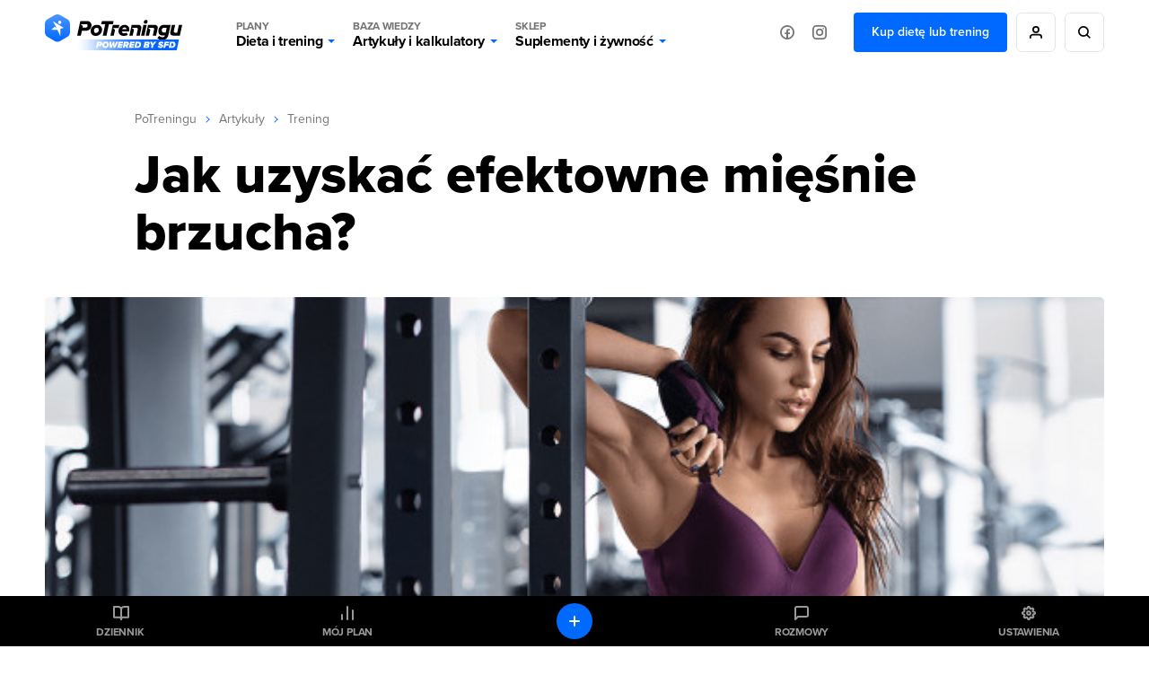

--- FILE ---
content_type: text/html; charset=UTF-8
request_url: https://potreningu.pl/artykuly/trening/jak-uzyskac-efektowne-miesnie-brzucha-1625
body_size: 25592
content:
<!DOCTYPE html>
<html dir="ltr" lang="pl"  class=" cc-no-overlay">
<head>
	<meta charset="utf-8" />
	<meta name="viewport" content="width=device-width, initial-scale=1, minimum-scale=1, maximum-scale=1">
	<meta name="theme-color" content="#0069ff">

	<link rel="preconnect" href="//static.potreningu.pl/">
<link rel="preconnect" href="//use.typekit.net/">
<link rel="preconnect" href="//static.sfd.pl/">
<link rel="preconnect" href="//cuspanel.sfd.pl/">
<link rel="preconnect" href="//www.googletagmanager.com/">
<link rel="preconnect" href="//www.google-analytics.com/">
<link href="https://static.potreningu.pl/layout/v2/js/_global/_init/main.js?20260121155400" rel="preload" as="script" >
<link href="https://static.potreningu.pl/layout/v2/css/main-fonts.css?20260121155400" rel="preload" as="style" >
<link href="https://static.potreningu.pl/layout/v2/css/content-application-layout.css?20260121155400" rel="preload" as="style" >
<link href="https://static.potreningu.pl/layout/v2/css/content-application-layout-default.css?20260121155400" rel="preload" as="style" >
<link href="https://static.potreningu.pl/layout/v2/css/content-article-sfd-bestsellers.css?20260121155400" rel="preload" as="style" >
<link href="https://static.potreningu.pl/layout/v2/css/content-article-list-item.css?20260121155400" rel="preload" as="style" >
<link href="https://static.potreningu.pl/layout/v2/css/content-article-show.css?20260121155400" rel="preload" as="style" >
<link href="https://potreningu.pl/artykuly/trening/jak-uzyskac-efektowne-miesnie-brzucha-1625" rel="canonical">
<link href="https://static.potreningu.pl/articles/2020/1105/38_article_5fa3b0b2409a3_article_day_v3.jpg" rel="preload" as="image">
<link href="https://static.potreningu.pl/layout/v2/js/_simple/_global/jquery.js?20260121155400" rel="preload" as="script" >
<link href="https://static.potreningu.pl/layout/v2/js/article/show.js?20260121155400" rel="preload" as="script" >
<link href="https://static.potreningu.pl/layout/v2/js/_simple/_global/angular.js?20260121155400" rel="preload" as="script" >
<link href="https://static.potreningu.pl/layout/v2/js/_global/i18n/pl_PL.js?20260121155400" rel="preload" as="script" >
<link href="https://static.potreningu.pl/layout/v2/js/_simple/_global/pt-angular/sanitize.js?20260121155400" rel="preload" as="script" >
<link href="https://static.potreningu.pl/layout/v2/js/_global/pt/spiner.js?20260121155400" rel="preload" as="script" >
<link href="https://static.potreningu.pl/layout/v2/js/comment/_app-list.js?20260121155400" rel="preload" as="script" >
<link href="https://static.potreningu.pl/layout/v2/js/_simple/_global/pt-angular/ptStarRange.js?20260121155400" rel="preload" as="script" >
<link href="https://static.potreningu.pl/layout/v2/js/_global/pt-angular/adviceSlider.js?20260121155400" rel="preload" as="script" >
<link href="https://static.potreningu.pl/layout/v2/js/_simple/_global/layout.js?20260121155400" rel="preload" as="script" >

	
	<script type="text/javascript" src="https://static.potreningu.pl/layout/v2/js/_global/_init/main.js?20260121155400"></script>

	<link href="https://static.potreningu.pl/layout/v2/css/main-fonts.css?20260121155400" media="print" onload="ptScripts.style(this);" rel="stylesheet" type="text/css">
<link href="https://static.potreningu.pl/layout/v2/css/content-application-layout.css?20260121155400" media="print" onload="ptScripts.style(this);" wait rel="stylesheet" type="text/css">
<link href="https://static.potreningu.pl/layout/v2/css/content-application-layout-default.css?20260121155400" media="print" onload="ptScripts.style(this);" wait rel="stylesheet" type="text/css">
<link href="https://static.potreningu.pl/layout/v2/css/content-article-sfd-bestsellers.css?20260121155400" media="print" onload="ptScripts.style(this);" wait rel="stylesheet" type="text/css">
<link href="https://static.potreningu.pl/layout/v2/css/content-article-list-item.css?20260121155400" media="print" onload="ptScripts.style(this);" wait rel="stylesheet" type="text/css">
<link href="https://static.potreningu.pl/layout/v2/css/content-article-show.css?20260121155400" media="print" onload="ptScripts.style(this);" wait rel="stylesheet" type="text/css">
<link href="https://potreningu.pl/artykuly/trening/jak-uzyskac-efektowne-miesnie-brzucha-1625" rel="canonical">	
		
	<title>Jak uzyskać efektowne mięśnie brzucha? - PoTreningu.pl</title>	<link rel="shortcut icon" href="https://static.potreningu.pl/layout/v2/i/favicon.ico" /><link rel="shortcut icon" href="https://static.potreningu.pl/layout/v2/i/favicon_16.png" sizes="16x16"/><link rel="shortcut icon" href="https://static.potreningu.pl/layout/v2/i/favicon_32.png" sizes="32x32"/><link rel="apple-touch-icon" href="https://static.potreningu.pl/layout/v2/i/favicon_180.png" sizes="180x180"/><link rel="shortcut icon" href="https://static.potreningu.pl/layout/v2/i/favicon_192.png" sizes="192x192"/><link rel="shortcut icon" href="https://static.potreningu.pl/layout/v2/i/favicon_512.png" sizes="512x512"/>
	<meta name="description" content="Temat&#x20;by&#x0142;&#x20;wielokrotnie&#x20;omawiany&#x20;na&#x20;&#x0142;amach&#x20;PoTreningu,&#x20;jednak&#x20;nadal&#x20;jest&#x20;to&#x20;dla&#x20;wi&#x0119;kszo&#x015B;ci&#x20;os&amp;oacute&#x3B;b&#x20;cel&#x20;numer&#x20;jeden&#x21;&#x20;Niestety,&#x20;r&amp;oacute&#x3B;wnie&#x20;cz&#x0119;sto&#x20;podejmowany&#x20;przez...">
	<meta  property="og&#x3A;title" content="Jak&#x20;uzyska&#x0107;&#x20;efektowne&#x20;mi&#x0119;&#x015B;nie&#x20;brzucha&#x3F;&#x20;-&#x20;PoTreningu.pl" /><meta  property="og&#x3A;type" content="website" /><meta  property="og&#x3A;url" content="https&#x3A;&#x2F;&#x2F;potreningu.pl&#x2F;artykuly&#x2F;trening&#x2F;jak-uzyskac-efektowne-miesnie-brzucha-1625" /><meta  property="og&#x3A;description" content="Temat&#x20;by&#x0142;&#x20;wielokrotnie&#x20;omawiany&#x20;na&#x20;&#x0142;amach&#x20;PoTreningu,&#x20;jednak&#x20;nadal&#x20;jest&#x20;to&#x20;dla&#x20;wi&#x0119;kszo&#x015B;ci&#x20;os&amp;oacute&#x3B;b&#x20;cel&#x20;numer&#x20;jeden&#x21;&#x20;Niestety,&#x20;r&amp;oacute&#x3B;wnie&#x20;cz&#x0119;sto&#x20;podejmowany&#x20;przez..." /><meta  property="og&#x3A;image" content="https&#x3A;&#x2F;&#x2F;static.potreningu.pl&#x2F;articles&#x2F;2020&#x2F;1105&#x2F;38_article_5fa3b0b2409a3_article_day_v3.jpg" /><meta  property="twitter&#x3A;card" content="summary_large_image" /><meta  property="twitter&#x3A;domain" content="potreningu.pl" /><meta  property="twitter&#x3A;title" content="Jak&#x20;uzyska&#x0107;&#x20;efektowne&#x20;mi&#x0119;&#x015B;nie&#x20;brzucha&#x3F;&#x20;-&#x20;PoTreningu.pl" /><meta  property="twitter&#x3A;url" content="https&#x3A;&#x2F;&#x2F;potreningu.pl&#x2F;artykuly&#x2F;trening&#x2F;jak-uzyskac-efektowne-miesnie-brzucha-1625" /><meta  property="twitter&#x3A;image" content="https&#x3A;&#x2F;&#x2F;static.potreningu.pl&#x2F;articles&#x2F;2020&#x2F;1105&#x2F;38_article_5fa3b0b2409a3_article_day_v3.jpg" /><meta  property="twitter&#x3A;description" content="Temat&#x20;by&#x0142;&#x20;wielokrotnie&#x20;omawiany&#x20;na&#x20;&#x0142;amach&#x20;PoTreningu,&#x20;jednak&#x20;nadal&#x20;jest&#x20;to&#x20;dla&#x20;wi&#x0119;kszo&#x015B;ci&#x20;os&amp;oacute&#x3B;b&#x20;cel&#x20;numer&#x20;jeden&#x21;&#x20;Niestety,&#x20;r&amp;oacute&#x3B;wnie&#x20;cz&#x0119;sto&#x20;podejmowany&#x20;przez..." />
</head>
<body  class="locale-pl-pl fixed-header sidebar" ng-controller="global-body">

	<div id="splash-screen"><style> body { overflow: hidden; height: 100vh; width: 100vw; } body > *:not(#splash-screen):not(#cc--main) { display: none; } #splash-screen { position: fixed; top: 0; left: 0; width: 100%; height: 100%; background: white; z-index: 99999; } #splash-screen img { position: absolute; padding: 40px; top: 50%; left: 50%; min-width: 240px; max-width: 400px; transform: translate(-50%,-50%); animation: splashAnim 1s linear infinite alternate;} @keyframes splashAnim { from{ opacity: 0.2; } to{ opacity: 1; } } </style><img src="[data-uri]" /></div> 
	<noscript><iframe src="https://www.googletagmanager.com/ns.html?id=GTM-KHB6GTP&userType=guest&userLocale=pl_PL" height="0" width="0" style="display:none;visibility:hidden"></iframe></noscript>
	
	<div class="layout-header">
	<button class="hamburger"></button>
	<div class="layout-logo"><a href="/" tabindex="-1"></a></div>
	<div class="layout-menu">
		<div class="layout-logo-menu"><a href="/"></a></div>
		<ul class="main-menu">
			<li>
                <button data-action="diets" class="menu-trigger">
                    <span class="menu-title menu-plans">Plany</span>
					Dieta i trening                    <span class="arrow"></span>
                </button>
			</li>
			<li>
                <button data-action="articles" class="menu-trigger">
                    <span class="menu-title menu-calc">Baza wiedzy</span>
					Artykuły i kalkulatory                    <span class="arrow"></span>
                </button>
			</li>
			<li>
                <button data-action="shop" class="menu-trigger">
                    <span class="menu-title menu-shop">Sklep</span>
					Suplementy i żywność                    <span class="arrow"></span>
                </button>
			</li>
						<li class="mobile">
							<a ng-click="globalSignIn($event)" href="#" class="btn btn-border btn-rounded btn-icon btn-person-icon">
					Zaloguj się / Zarejestruj się				</a>
							<a href="/nowy-plan" class="btn btn-border btn-rounded btn-primary">
					Kup dietę lub trening				</a>
						</li>
			<li class="mobile mobile-social">
				<span>Odwiedź nas na:</span>
				<a href="https://www.facebook.com/potreningu" target="_blank" class="btn btn-border btn-rounded btn-icon btn-fb-icon">
					Facebook				</a>
				<a href="https://www.instagram.com/potreningupl/" target="_blank" class="btn btn-border btn-rounded btn-icon btn-ig-icon">
					Instagram				</a>
			</li>
		</ul>
		<div class="social-media">
			<a href="https://www.facebook.com/potreningu" target="_blank" class="btn btn-icon btn-icon-alone btn-fb-icon"
			   data-title="Facebook"></a>
			<a href="https://www.instagram.com/potreningupl/"  target="_blank" class="btn btn-icon btn-icon-alone btn-ig-icon"
			   data-title="Instagram"></a>
		</div>
					<div class="account account-guest">
				<a href="/plany-dietetyczne-treningowe" id="check-offert" class="btn btn-primary">
					Kup dietę lub trening				</a>
				<a ng-click="globalSignIn($event)" href="#"
				   data-title="Moje konto"
				   class="btn btn-icon btn-icon-alone btn-person-icon btn-border"></a>
				<div class="search">
					<a href="/search/all/"
					   data-title="Wyszukiwarka"
					   class="btn btn-icon btn-icon-alone btn-search-black btn-border"></a>
				</div>
			</div>
			</div>
	<div class="search-sm">
		<a href="/search/all/"
			   class="btn btn-icon btn-icon-alone btn-search-black"></a>
	</div>
	<div class="layout-menu-expanded">
		<div class="layout-menu-boxes banners" data-action="diets">
	<a href="/plan#diet" class="box box-plan-diet"
        aria-label="Indywidualny plan dietetyczny plus opieka dietetyka">
		<h4>Indywidualny plan</h4>
		<h3>Dietetyczny</h3>
		<span class="desktop bg-green">
			+ opieka dietetyka		</span>
	</a>
	<a href="/plan#training" class="box box-plan-training"
       aria-label="Indywidualny plan treningowy plus opieka trenera">
		<h4>Indywidualny plan</h4>
		<h3>Treningowy</h3>
		<span class="desktop bg-red">
			+ opieka trenera		</span>
	</a>
	<a href="/plan" class="box box-plan"
       aria-label="Indywidualny plan dieta i trening plus opieka dietetyka i trenera">
		<h4>Indywidualny plan</h4>
		<h3>Dieta + Trening</h3>
		<span class="desktop bg-primary">
			+ opieka dietetyka i trenera		</span>
	</a>
</div>

<div class="layout-menu-boxes mobile" data-action="diets">
	<div class="box box-plan">
		<a href="/plan"
           aria-label="Indywidualny plan dietetyczny i treningowy plus opieka dietetyka i trenera już od 29,99 zł/miesiąc">
			<h5>
				Opieka dietetyka i trenera				<span>Już od</span>
			</h5>
			<h4>
				Plan dieta + trening				<span>29,99 zł/mies.</span>
			</h4>
		</a>
	</div>
	<div class="box box-plan-diet">
		<a href="/plan#diet"
           aria-label="Indywidualny plan dietetyczny plus opieka dietetyka już od 26,66 zł/miesiąc">
			<h5>
				Opieka dietetyka				<span>Już od</span>
			</h5>
			<h4>
				Plan dietetyczny				<span>26,66 zł/mies.</span>
			</h4>
        </a>
	</div>
	<div class="box box-plan-training">
		<a href="/plan#training"
           aria-label="Indywidualny plan treningowy plus opieka trenera już od 23,33 zł/miesiąc">
			<h5>
				Opieka trenera				<span>Już od</span>
			</h5>
			<h4>
				Plan treningowy				<span>23,33 zł/mies.</span>
			</h4>
        </a>
	</div>
</div>

<div class="layout-menu-item diets" data-action="diets">
	<ul class="diets-list">
		<li>
			<a href="/plany/dieta-zbilansowana" class="diet-weight menu-trigger">
				<span>Dieta</span>
				Zbilansowana			</a>
		</li>
		<li>
			<a href="/plany/dieta-dla-zapracowanych" class="diet-work menu-trigger">
				<span>Dieta dla</span>
				Zapracowanych			</a>
		</li>
		<li>
			<a href="/plany/dieta-dla-oszczednych" class="diet-paleo menu-trigger">
				<span>Dieta dla</span>
				Oszczędnych			</a>
		</li>
		<li>
			<a href="/plany/dieta-urozmaicona" class="diet-varied menu-trigger">
				<span>Dieta</span>
				Urozmaicona			</a>
		</li>
		<li>
			<a href="/plany/dieta-srodziemnomorska" class="diet-intermed menu-trigger">
				<span>Dieta</span>
				Śródziemnomorska			</a>
		</li>
		<li>
			<a href="/plany/dieta-ketogeniczna" class="diet-keto menu-trigger">
				<span>Dieta</span>
				Ketogeniczna			</a>
		</li>
		<li>
			<a href="/plany/dieta-low-carb" class="diet-lowcarb menu-trigger">
				<span>Dieta</span>
				Low carb			</a>
		</li>
		<li>
			<a href="/plany/dieta-kulturysty" class="diet-body menu-trigger">
				<span>Dieta</span>
				Kulturysty			</a>
		</li>
		<li>
			<a href="/plany/dieta-wysokobialkowa" class="diet-hprot menu-trigger">
				<span>Dieta</span>
				Wysokobiałkowa			</a>
		</li>
		<li>
			<a href="/plany/dieta-intermittent-fasting" class="diet-if menu-trigger">
				<span>Dieta</span>
				Intermittent fasting			</a>
		</li>
		<li>
			<a href="/plany/dieta-lekkostrawna" class="diet-light menu-trigger">
				<span>Dieta</span>
				Lekkostrawna			</a>
		</li>
		<li>
			<a href="/plany/dieta-bezglutenowa" class="diet-gluten-free menu-trigger">
				<span>Dieta</span>
				Bezglutenowa			</a>
		</li>
		<li>
			<a href="/plany/dieta-bez-laktozy" class="diet-lactose-free menu-trigger">
				<span>Dieta</span>
				Bez laktozy			</a>
		</li>
		<li>
			<a href="/plany/dieta-hashimoto" class="diet-hashimoto menu-trigger">
				<span>Dieta</span>
				Hashimoto			</a>
		</li>
		<li>
			<a href="/plany/dieta-cholesterolowa" class="diet-heart menu-trigger">
				<span>Dieta</span>
				Cholesterolowa			</a>
		</li>
	</ul>

	<ul class="wege-diets">
		<li>
			<span class="diet-leaf">
				diety wege			</span>
		</li>
		<li>
			<a href="/plany/dieta-weganska" class="diet-vegan menu-trigger">
				<span>Dieta</span>
				Wegańska			</a>
		</li>
		<li>
			<a href="/plany/dieta-wegetarianska" class="diet-vegetarian menu-trigger">
				<span>Dieta</span>
				Wegetariańska			</a>
		</li>
		<li>
			<a href="/plany/dieta-pescowegetarianska" class="diet-pesco-vegetarian menu-trigger">
				<span>Dieta</span>
				Pescowegetariańska			</a>
		</li>
		<li>
			<a href="/plany/dieta-semiwegetarianska" class="diet-semi-vegetarian menu-trigger">
				<span>Dieta</span>
				Semiwegetariańska			</a>
		</li>
	</ul>
</div>

<div class="back-header"><span class="arrow"></span>
	Plany dieta i trening</div>
		<div class="layout-menu-item articles" data-action="articles"
	 ng-class="{'show-arts': $parent.show_arts}" ng-init="$parent.show_arts = false;">
	<ul class="single-line">
		<li class="header">
			<a href="/artykuly">Artykuły</a>
		</li>
		<li>
			<a href="/artykuly/dietetyka-i-zdrowe-odzywianie" class="art-diet">
				Dieta i odżywianie			</a>
		</li>
		<li>
			<a href="/artykuly/zdrowie" class="art-health">
				Zdrowie			</a>
		</li>
		<li>
			<a href="/artykuly/trening" class="art-exe">
				Trening i ćwiczenia			</a>
		</li>
		<li>
			<a href="/artykuly/uroda" class="art-beauty">
				Uroda			</a>
		</li>
		<li>
			<a href="/artykuly/suplementy-i-odzywki" class="art-supp">
				Suplementy i odżywki			</a>
		</li>
		<li>
			<a href="/artykuly/seks" class="art-seks">
				Seks			</a>
		</li>
		<li>
			<a href="/artykuly/ksztaltowanie-sylwetki" class="art-silhouette">
				Kształtowanie sylwetki			</a>
		</li>
		<li>
			<a href="/artykuly/lifestyle-i-wellbeing" class="art-lifestyle">
				Lifestyle i wellbeing			</a>
		</li>
		<li>
			<a href="/artykuly/badania-naukowe" class="art-science">
				Badania naukowe			</a>
		</li>
		<li>
			<a href="/artykuly/dla-rodzicow" class="art-parents">
				Dla rodziców			</a>
		</li>
		<li>
			<a href="/artykuly/pogromcy-mitow" class="art-myths">
				Pogromcy mitów			</a>
		</li>
		<li>
			<a href="/artykuly/nastolatek" class="art-teenager">
				Nastolatek			</a>
		</li>
	</ul>

	<ul class="single-line">
		<li class="header">
			<a href="/artykuly">Pozostałe</a>
		</li>
		<li class="mobile-opt">
			<a href="#" class="art-arts" ng-click="$parent.show_arts = true">
				Artykuły			</a>
		</li>
		<li>
			<a href="/atlas-cwiczen" class="art-exe-atlas">
				Atlas ćwiczeń			</a>
		</li>
		<li>
			<a href="/kuchnia/produkty" class="art-products">
				Baza produktów			</a>
		</li>
		<li>
			<a href="/kuchnia" class="art-bake-base">
				Baza przepisów			</a>
		</li>
		<li>
			<a href="/zapytaj-eksperta" class="art-expert">
				Zapytaj eksperta			</a>
		</li>
		<li>
			<a href="/inspiracje" class="art-inspirations">
				Inspiracje			</a>
		</li>
		<li>
			<a href="/artykuly/porady" class="art-int-facts">
				Ciekawostki			</a>
		</li>
	</ul>
</div>

<div class="layout-menu-item articles calc" data-action="articles" ng-hide="$parent.show_arts">
	<ul>
		<li>
			<a href="/kalkulatory/bmi" class="art-bmi">
				<span>Kalkulator BMI</span>
				Wskaźnik masy ciała			</a>
		</li>
		<li>
			<a href="/kalkulatory/bmr" class="art-bmr">
				<span>Kalkulator kalorii (BMR)</span>
				Oblicz zapotrzebowanie kaloryczne			</a>
		</li>
		<li>
			<a href="/kalkulatory/kalorie" class="art-kcal">
				<span>Kalkulator kalorii (KCAL)</span>
				Oblicz zjedzone kalorie			</a>
		</li>
		<li>
			<a href="/kalkulatory/bf" class="art-bf">
				<span>Kalkulator %BF</span>
				Oblicz tkankę tłuszczową			</a>
		</li>
		<li>
			<a href="/kalkulatory">
				Sprawdź wszystkie kalkulatory			</a>
		</li>
	</ul>
</div>

<div class="back-header" ng-click="$parent.show_arts = false"><span class="arrow"></span>
	{{$parent.show_arts ? 'Artykuły' : 'Baza wiedzy'}}
</div>		<div class="layout-menu-item shop" data-action="shop">
	<ul class="single-line">
		<li class="header"><a href="https://sklep.sfd.pl/Suplementy_i_odżywki-k897.html?utm_source=PT&utm_medium=skl&utm_term=SKLEPSFD&utm_campaign=CID501">SUPLEMENTY I ODŻYWKI</a></li>
		<li><a href="https://sklep.sfd.pl/Odżywki_białkowe-k119.html?utm_source=PT&utm_medium=skl&utm_term=SKLEPSFD&utm_campaign=CID501">Odżywki białkowe</a></li>
		<li><a href="https://sklep.sfd.pl/Odżywki_na_masę-k142.html?utm_source=PT&utm_medium=skl&utm_term=SKLEPSFD&utm_campaign=CID501">Odżywki na masę</a></li>
		<li><a href="https://sklep.sfd.pl/Kreatyny-k112.html?utm_source=PT&utm_medium=skl&utm_term=SKLEPSFD&utm_campaign=CID501">Kreatyny</a></li>
		<li><a href="https://sklep.sfd.pl/Przed_treningiem-k154.html?utm_source=PT&utm_medium=skl&utm_term=SKLEPSFD&utm_campaign=CID501">Przed treningiem</a></li>
		<li><a href="https://sklep.sfd.pl/W_trakcie_treningu-k872.html?utm_source=PT&utm_medium=skl&utm_term=SKLEPSFD&utm_campaign=CID501">W trakcie treningu</a></li>
		<li><a href="https://sklep.sfd.pl/Po_treningu-k123.html?utm_source=PT&utm_medium=skl&utm_term=SKLEPSFD&utm_campaign=CID501">Po treningu</a></li>
		<li><a href="https://sklep.sfd.pl/Aminokwasy-k105.html?utm_source=PT&utm_medium=skl&utm_term=SKLEPSFD&utm_campaign=CID501">Aminokwasy</a></li>
		<li><a href="https://sklep.sfd.pl/Energia_i_koncentracja-k155.html?utm_source=PT&utm_medium=skl&utm_term=SKLEPSFD&utm_campaign=CID501">Energia i koncentracja</a></li>
		<li><a href="https://sklep.sfd.pl/Męska_kondycja-k115.html?utm_source=PT&utm_medium=skl&utm_term=SKLEPSFD&utm_campaign=CID501">Męska kondycja</a></li>
	</ul>
	<ul class="single-line">
		<li class="header"><a href="https://sklep.sfd.pl/Zdrowie_i_odchudzanie-k910.html?utm_source=PT&utm_medium=skl&utm_term=SKLEPSFD&utm_campaign=CID501">ZDROWIE I ODCHUDZANIE</a></li>
		<li><a href="https://sklep.sfd.pl/Odchudzanie__Spalacze_tłuszczu-k128.html?utm_source=PT&utm_medium=skl&utm_term=SKLEPSFD&utm_campaign=CID501">Spalacze tłuszczu</a></li>
		<li><a href="https://sklep.sfd.pl/Wspomagające_odchudzanie-k911.html?utm_source=PT&utm_medium=skl&utm_term=SKLEPSFD&utm_campaign=CID501">Wspomagające odchudzanie</a></li>
		<li><a href="https://sklep.sfd.pl/Zdrowie-k928.html?utm_source=PT&utm_medium=skl&utm_term=SKLEPSFD&utm_campaign=CID501">Wspomagające zdrowie</a></li>
		<li><a href="https://sklep.sfd.pl/Witaminy-k172.html?utm_source=PT&utm_medium=skl&utm_term=SKLEPSFD&utm_campaign=CID501">Witaminy</a></li>
		<li><a href="https://sklep.sfd.pl/Minerały-k181.html?utm_source=PT&utm_medium=skl&utm_term=SKLEPSFD&utm_campaign=CID501">Minerały</a></li>
		<li><a href="https://sklep.sfd.pl/Na_odporność_-k524.html?utm_source=PT&utm_medium=skl&utm_term=SKLEPSFD&utm_campaign=CID501">Odporność</a></li>
		<li><a href="https://sklep.sfd.pl/Stawy_i_kości-k118.html?utm_source=PT&utm_medium=skl&utm_term=SKLEPSFD&utm_campaign=CID501">Stawy i kości</a></li>
		<li><a href="https://sklep.sfd.pl/Stres_i_nerwy-k929.html?utm_source=PT&utm_medium=skl&utm_term=SKLEPSFD&utm_campaign=CID501">Stres i nerwy</a></li>
		<li><a href="https://sklep.sfd.pl/Trawienie-k722.html?utm_source=PT&utm_medium=skl&utm_term=SKLEPSFD&utm_campaign=CID501">Trawienie</a></li>
	</ul>
	<ul class="single-line">
		<li class="header"><a href="https://sklep.sfd.pl/Żywność_dietetyczna-k150.html?utm_source=PT&utm_medium=skl&utm_term=SKLEPSFD&utm_campaign=CID501">ŻYWNOŚĆ DIETETYCZNA</a></li>
		<li><a href="https://sklep.sfd.pl/Gotowanie_i_dieta-k877.html?utm_source=PT&utm_medium=skl&utm_term=SKLEPSFD&utm_campaign=CID501">Gotowanie i dieta</a></li>
		<li><a href="https://sklep.sfd.pl/Słodycze_dietetyczne-k122.html?utm_source=PT&utm_medium=skl&utm_term=SKLEPSFD&utm_campaign=CID501">Słodycze dietetyczne</a></li>
		<li><a href="https://sklep.sfd.pl/Masła_orzechowe-k696.html?utm_source=PT&utm_medium=skl&utm_term=SKLEPSFD&utm_campaign=CID501">Masła orzechowe</a></li>
		<li><a href="https://sklep.sfd.pl/Napoje_dietetyczne-k895.html?utm_source=PT&utm_medium=skl&utm_term=SKLEPSFD&utm_campaign=CID501">Napoje dietetyczne</a></li>
		<li class="header sec-header"><a href="https://sklep.sfd.pl/Odzież_i_akcesoria-k133.html?utm_source=PT&utm_medium=skl&utm_term=SKLEPSFD&utm_campaign=CID501">ODZIEŻ I AKCESORIA</a></li>
		<li><a href="https://sklep.sfd.pl/Dla_kobiet-k941.html?utm_source=PT&utm_medium=skl&utm_term=SKLEPSFD&utm_campaign=CID501">Dla kobiet</a></li>
		<li><a href="https://sklep.sfd.pl/Dla_m%C4%99%C5%BCczyzn-k946.html?utm_source=PT&utm_medium=skl&utm_term=SKLEPSFD&utm_campaign=CID501">Dla mężczyzn</a></li>
		<li><a href="https://sklep.sfd.pl/Akcesoria_sportowe-k104.html?utm_source=PT&utm_medium=skl&utm_term=SKLEPSFD&utm_campaign=CID501">Akcesoria sportowe</a></li>
	</ul>
	<ul class="single-line">
		<li class="header"><a href="https://sklep.sfd.pl/Producenci.aspx?utm_source=PT&utm_medium=skl&utm_term=SKLEPSFD&utm_campaign=CID501">PRODUCENCI</a></li>
		<li><a href="https://sklep.sfd.pl/ALLNUTRITION-p66600409.html?utm_source=PT&utm_medium=skl&utm_term=SKLEPSFD&utm_campaign=CID501">AllNutrition</a></li>
		<li><a href="https://sklep.sfd.pl/SFD_NUTRITION-p66600048.html?utm_source=PT&utm_medium=skl&utm_term=SKLEPSFD&utm_campaign=CID501">SFD Nutrition</a></li>
		<li><a href="https://sklep.sfd.pl/BioTechUSA-p66600027.html?utm_source=PT&utm_medium=skl&utm_term=SKLEPSFD&utm_campaign=CID501">BioTechUSA</a></li>
		<li><a href="https://sklep.sfd.pl/Now-p66600041.html?utm_source=PT&utm_medium=skl&utm_term=SKLEPSFD&utm_campaign=CID501">Now</a></li>
		<li><a href="https://sklep.sfd.pl/Olimp-p13.html?utm_source=PT&utm_medium=skl&utm_term=SKLEPSFD&utm_campaign=CID501">Olimp</a></li>
		<li><a href="https://sklep.sfd.pl/Optimum_Nutrition-p66600023.html?utm_source=PT&utm_medium=skl&utm_term=SKLEPSFD&utm_campaign=CID501">Optimum Nutrition</a></li>
		<li><a href="https://sklep.sfd.pl/Swanson-p66600141.html?utm_source=PT&utm_medium=skl&utm_term=SKLEPSFD&utm_campaign=CID501">Swanson</a></li>
		<li><a href="https://sklep.sfd.pl/Universal_Nutrition-p9.html?utm_source=PT&utm_medium=skl&utm_term=SKLEPSFD&utm_campaign=CID501">Universal Nutrition</a></li>
		<li><a href="https://sklep.sfd.pl/Producenci.aspx?utm_source=PT&utm_medium=skl&utm_term=SKLEPSFD&utm_campaign=CID501">Zobacz wszystkich</a></li>
	</ul>
</div>

<div class="back-header"><span class="arrow"></span>Sklep</div>	</div>
	<div class="layout-menu-bg"></div>

</div>

	<div  class="layout-sidebar"><nav>
	<a href="/diary" ng-click="globalSignIn($event)" class="diary">Dziennik</a>
	<a href="/plan/my-plan" class="plan">Mój plan</a>
	<a href="/messages" ng-click="globalSignIn($event)" class="messages">Rozmowy</a>
	<a href="/settings" ng-click="globalSignIn($event)" class="settings">Ustawienia</a>
	<a href="/diary" ng-click="globalSignIn($event)" class="diary-add btn btn-primary btn-rounded btn-icon btn-plus-white btn-icon-alone"></a>
	<a href="https://sklep.sfd.pl" class="sfd-logo single">Grupa</a>
</nav>
</div>
	<div class="layout-content">
		<div class="article-show" itemscope itemtype="http://schema.org/Article">
	<div class="breadcrumbs"><a href="/">PoTreningu</a><span></span><a href="/artykuly">Artykuły</a><span></span><a href="/artykuly/trening">Trening</a></div>	<link itemprop="mainEntityOfPage" href="https://potreningu.pl/artykuly/trening/jak-uzyskac-efektowne-miesnie-brzucha-1625" />
	<div itemprop="publisher" itemscope itemtype="http://schema.org/Organization">
		<meta itemprop="name" content="PoTreningu.pl">
		<link itemprop="url" href="https://potreningu.pl" />
		<div itemprop="logo" itemscope itemtype="http://schema.org/ImageObject">
			<link itemprop="url" href="https://static.potreningu.pl/layout/v2/i/logo-pt.png" />
		</div>
	</div>
	
<h1 class="title" itemprop="headline">Jak uzyskać efektowne mięśnie brzucha?</h1>

	<div class="main-image">
		<img src="https://static.potreningu.pl/articles/2020/1105/38_article_5fa3b0b2409a3_article_day_v3.jpg" alt="Jak uzyskać efektowne mięśnie brzucha?" itemprop="image" />
	</div>

<div class="meta">

	<meta itemprop="datePublished" content="2013-02-21T08:04:00+01:00"/>
	<meta itemprop="dateModified" content="2020-11-05T08:58:42+01:00"/>

	<div class="author" itemscope itemprop="author" itemtype="http://schema.org/Person">
		<div class="avatar" itemprop="image">
			<img alt="Maciej&#x20;Sulikowski" class="person-img" src="https&#x3A;&#x2F;&#x2F;static.potreningu.pl&#x2F;experts&#x2F;2021&#x2F;0113&#x2F;37_author_5ffeaf803015d_author-min.jpg" />		</div>

		<div class="desc">
							<a itemprop="name" href="/artykuly/autor/maciej-sulikowski-3">Maciej Sulikowski</a>
						<time datetime="2013-02-21T08:04:00">21 lutego 2013</time>
		</div>
	</div>

	<div class="menu">
		<button class="article-link-copy btn-icon btn-border btn-icon-circle btn-rounded btn-link-blue" title="Skopiuj link do schowka" data-url="https://potreningu.pl/artykuly/trening/jak-uzyskac-efektowne-miesnie-brzucha-1625"></button>
		<a class="btn btn-icon btn-primary btn-question-answer-white btn-rounded with-desc comments-scroll" href="#comments">
			<span>Dołącz do dyskusji</span>
		</a>
	</div>
</div>	
<div class="toc">
	<span>Na skróty:</span>
            <span class="show-more">
            <a href="#" class="more">rozwiń</a>
            <a href="#" class="less hide">zwiń</a>
        </span>
    	<ol>
					<li>
				<a href="#/chapter/1">Skąd mają źródło błędy w podejściu osób chcących uzyskać „sześciopak”?</a>
			</li>
					<li>
				<a href="#/chapter/2">Najczęściej spotykany błąd</a>
			</li>
					<li>
				<a href="#/chapter/3">Inny popularny błąd, czyli dieta</a>
			</li>
					<li>
				<a href="#/chapter/4">To dieta, nie trening, odpowiadają za wygląd Twojego brzucha</a>
			</li>
			</ol>
</div>
<div itemprop="description" class="lead">Temat był wielokrotnie omawiany na łamach PoTreningu, jednak nadal jest to dla większości osób cel numer jeden! Niestety, równie często podejmowany przez ludzi wysiłek jest bezowocny, gdyż nie rozumieją istoty problemu. Do lata mamy jeszcze trochę czasu, ale efekt w tym zakresie  nie będzie niestety kwestią kilku dni. Wierzącym w cudowne urządzenia czy systemy treningowe  polecamy rozważyć zakup stroju Superman, z "gotową <a href="https://potreningu.pl/artykuly/poprawa-kondycji/krata-na-brzuchu-i-mity-jej-dotyczace-5624" target="_blank" class="sfd-words">kratka na brzuchu</a>. Poniższy artykuł kierujemy jednak do realistów, zapraszamy!</div>

<div itemprop="articleBody" class="section section-1"><p>Ile razy widziałeś osoby wykonujące setki brzuszk&oacute;w bez obciążenia? Wykonujące wiele skomplikowanych ćwiczeń brzucha? Stosujące plany w rodzaju aerobiczna 6 weidera, ABS2 czy &bdquo;8 minutowy trening mięśni brzucha&rdquo;?</p>

<h2>Skąd mają źr&oacute;dło błędy w podejściu os&oacute;b chcących uzyskać &bdquo;sześciopak&rdquo;?</h2>

<span class="toclink toclink_1"></span>

<ul>
	<li>braku wiedzy o tym jak funkcjonuje organizm,</li>
	<li>złym instruktażu (poradach znajomych, informacjach z prasy lub z internetu),</li>
	<li>reklamach suplement&oacute;w, sprzętu treningowego (pasy neoprenowe, &bdquo;spalacze&rdquo;, pasy, platformy i inne urządzenia wibracyjne itd.),</li>
	<li>myśleniu życzeniowym.</li>
</ul>

</div><div itemprop="articleBody" class="section section-2"><h2>Najczęściej spotykany błąd</h2>

<span class="toclink toclink_2"></span>

<p>To myślenie, że tłuszcz z brzucha da się spalić lokalnie robiąc: brzuszki, brzuszki odwr&oacute;cone, unoszenia bioder, nożyce, russian twist, podciąganie kolan do klatki piersiowej, kr&oacute;tkie spięcia itd.</p>

<p>Książki, filmy, czasopisma są pełne podobnych porad:</p>

<blockquote>
<p><em>&bdquo;Wykonując zwykłe ćwiczenia (np. brzuszki), potrzebujesz co najmniej 6 tygodni, by zobaczyć pierwsze efekty. My mamy coś lepszego: trening, kt&oacute;ry opracował amerykański naukowiec zajmujący się sportem &ndash; dr Tony Catersiano. Ochotniczki testujące ćwiczenia po tygodniu schudły średnio niemal 2 kg i zmniejszyły obw&oacute;d brzucha o 6 cm! Ten nieprawdopodobny sukces zawdzięczają połączeniu ćwiczeń wzmacniających <a href="https://potreningu.pl/artykuly/poprawa-kondycji/jak-odslonic-miesnie-brzucha-dziesiec-dietetycznych-zasad-1962" target="_blank" class="sfd-words">mięśnie brzucha</a> i treningu aerobowego&rdquo;.</em></p>
</blockquote>

<p>Gdy wykonujesz ćwiczenia mięśni brzucha &ndash; angażujesz mięśnie kt&oacute;re są przykryte warstwą tłuszczu, ale nie robisz NIC by spalić ten tłuszcz. Taka praca to zbyt mały wydatek energetyczny. Jak to? A zapewnienia o utracie &bdquo;2 kg wagi&rdquo;? 2 kg można &bdquo;zrzucić&rdquo; nawet w ciągu kilku godzin &ndash; wystarczy się nieco odwodnić (np. poprzez intensywny trening, w niesprzyjających warunkach). Podobne zabiegi (szkodliwe dla zdrowia i kondycji) są stosowane przez zawodnik&oacute;w np. sport&oacute;w walki. Czy to znaczy, że pozbyłeś się 2 kg tłuszczu? Nie, to oznacza tylko stracenie 2 kg ... wody (i elektrolit&oacute;w).</p>

<p>Pozbycie się 2 kg tłuszczu (18&nbsp;000 tysięcy kalorii) oznacza np. szesnaście godzin nieprzerwanego biegu z prędkością 16 km/h. Jest to uproszczenie, gdyż organizm bardzo niechętnie korzysta ze zmagazynowanego w adipocytach tłuszczu &ndash; woli zgromadzone zasoby węglowodan&oacute;w (glikogen mięśniowy) oraz inne łatwo dostępne źr&oacute;dła energii (w tym węglowodany dostarczone z pożywienia, wolne kwasy tłuszczowe, fosfokreatynę itd.). &nbsp;Ważący 91 kg mężczyzna, w trakcie biegu o tempie 16 km/h spali w ciągu 1 godziny trwania jedynie 1125 kcal. Trening kulturystyczny (70-80% CM) dla mężczyzny ważącego 100 kg to wydatek rzędu 630-700 kcal w ciągu godziny. Dla kobiet wartości będą odpowiednio mniejsze (o wiele mniej mięśni, inny metabolizm). Jeśli zastanawiasz się, ile czasu zajmie Ci spalenie 1 kg zmagazynowanego tłuszczu &ndash; to możesz to szybko oszacować.</p>

<p>Zmniejszenie obwodu brzucha o kilka cm w ciągu tygodnia jest możliwe ... poprzez interwencję chirurga. Jeśli wierzysz w inne sposoby, zapraszam do zakupu publikacji promujących podobne teorie. Tłuszcz spala się w trakcie wysiłku, r&oacute;wnomiernie z całego ciała. Wykonywanie ćwiczeń na brzuch nic nie pomoże w takim wypadku.</p>

<p>Nie możesz wybrać sobie miejsca na ciele z kt&oacute;rego chcesz spalić tłuszcz. Czy widziałeś kiedykolwiek osobę kt&oacute;ra ma &bdquo;sześciopak&rdquo; i sporo tłuszczu w innych rejonach ciała? Nie i nie zobaczysz. To oznacza, że spaliła ona już tłuszcz z całego organizmu.</p>

<p>Co robić? Zamiast angażować brzuch w ćwiczeniach izolowanych trenuj siłowo, biegaj, pływaj, jeździj na rowerze &ndash; kilka razy w tygodniu. Cuda może uczynić bieganie i trening siłowy, nie wykonywanie ćwiczeń brzucha. Zmagazynowany tłuszcz jest uwalniany globalnie (&bdquo;wolne kwasy tłuszczowe&rdquo;) i krąży po organizmie, spalanie i uwalnianie nie zachodzi lokalnie. Ciało nie działa w ten spos&oacute;b.</p>

<h2>Inny popularny błąd, czyli dieta</h2>

<span class="toclink toclink_3"></span>

<blockquote>
<p><em>&bdquo;Jem co chcę - czy szybko schudnę?&rdquo;</em></p>
</blockquote>

<p>Oto jak odżywiała się jedna z pragnących schudnąć pań: &bdquo;Jestem na diecie jem 3 posiłki dziennie na śniadanie pije p&oacute;l szklanki mleka odtłuszczonego i 4 ciastka pełno ziarniste na obiad sałatkę trochę ryby albo ciemny makaron itd.. na kolacje jem jogurt albo musli&rdquo;.</p>

<h3>Podsumowując</h3>

<ol start="1">
	<li>Węglowodany w najgorszej formie na kolację (zapewne słodzone jogurty &bdquo;owocowe&rdquo;) lub wysoce szkodliwe musli (kandyzowane owoce, cukier, utwardzone tłuszcze, syrop glukozowo-fruktozowy; wysoce przetworzony produkt),</li>
	<li>Ciastka na śniadanie (jedno z najgorszych źr&oacute;deł węglowodan&oacute;w i niezdrowych tłuszczy; wysoce przetworzony produkt; cukier, syrop glukozowo-fruktozowy, spulchniacze, konserwanty i wiele innych &bdquo;dodatk&oacute;w&rdquo;. ).</li>
	<li>Brak zdrowych tłuszczy (<a href="https://potreningu.pl/artykuly/dietetyka-i-zdrowe-odzywianie/owoc-czy-warzywo--czy-znasz-roznice-3827" target="_blank" class="sfd-words">orzechy</a>, <a href="https://potreningu.pl/artykuly/zdrowie/czy-oliwa-z-oliwek-nadaje-sie-do-smazenia-i-pieczenia-6073" target="_blank" class="sfd-words">oliwa z oliwek</a>, migdały), brak źr&oacute;deł białka (np. mięso, nabiał) i fatalne źr&oacute;dła węglowodan&oacute;w (nieco &bdquo;ciemnego makaronu&rdquo; nic nie zmienia).</li>
	<li>Nie dość, że złe proporcje to jeszcze produkty spożywane o złych porach (np. musli czy jogurt na kolację).</li>
</ol>

<p>Rozmawiałem też ostatnio z pewnym panem - oto jego &bdquo;dieta&rdquo;: &bdquo;rano kiełbasa i chleb, obiad normalny, domowy, na kolację jogurt&rdquo;. Zapytałem jaki jogurt? Pokazał zwykły, słodzony z &bdquo;owocami&rdquo; (nieco ponad 15 g węglowodan&oacute;w na 100 g). Wędliny, słodzone jogurty &ndash; oczekuj dalszego wzrostu otłuszczenia, a nie pozbycia się tłuszczu.</p>

<p>Jeśli zawalisz robotę w kuchni, w treningu będziesz wielokrotnie dłużej i wielokrotnie ciężej pracować na efekty. Co się dzieje, gdy się źle odżywiam? Węglowodany powodują wyrzut dużej ilości insuliny, dostarczone cukry są magazynowane w postaci tłuszczu w adipocytach. Jeśli nie potrafisz samodzielnie rozwiązać problemu odżywiania, skontaktuj się z dietetykiem. Porada &nbsp;i wdrożenie odpowiedniego planu żywieniowego oszczędzi Ci wielu godzin treningu i eksperyment&oacute;w.</p>

<h2>To dieta, nie trening, odpowiada&nbsp;za wygląd Twojego brzucha</h2>

<span class="toclink toclink_4"></span>

<p>Co robić? Wdr&oacute;ż rozsądną dietę dopasowaną do Twojego wieku, aktywności, profilu hormonalnego, składu ciała, celu treningowego.</p>

<h3>Podsumowując</h3>

<ol start="1">
	<li>Wdr&oacute;ż zmiany w diecie (80% rezultat&oacute;w),</li>
	<li>Zastosuj trening siłowy (oparty o wolne ciężary),</li>
	<li>Wdr&oacute;ż trening aerobowy (bieganie, pływanie, jazda na, rowerze, marszo-biegi),</li>
	<li>Rozważ trening interwałowy.</li>
</ol>

<p>Nie szukaj magicznych kapsułek, suplement&oacute;w i odżywek. Rozwiązanie problemu tłuszczu odłożonego w rejonie brzucha jest tuż przed Tobą, w tym co jesz.</p></div>
<div class="sources">
	<div class="sources-content">
		
		<div class="sources-more">
			<a href="#" onClick="return false;" class="more">pokaż więcej</a>
			<a href="#" onClick="return false;" class="less">ukryj</a>
		</div>
	</div>

		<p>
		Treści prezentowane na naszej stronie mają charakter edukacyjny i informacyjny. Dokładamy wszelkich starań, aby były one merytorycznie poprawne. Pamiętaj jednak, że nie zastąpią one indywidualnej konsultacji ze specjalistą, która jest dostosowana do Twojej konkretnej sytuacji.	</p>
</div>	
<div class="share">
	<a class="btn btn-icon btn-primary btn-question-answer-white btn-rounded with-desc" href="#comments">
		<span>Skomentuj</span>
	</a>
	<a class="btn btn-icon btn-primary btn-post-white btn-rounded with-desc" href="/cdn-cgi/l/email-protection#8eb1ece1eaf7b3e6fafafefdb4a1a1fee1fafcebe0e7e0e9fba0fee2a1effcfaf7e5fbe2f7a1fafcebe0e7e0e9a1e4efe5a3fbf4f7fde5efeda3ebe8ebe5fae1f9e0eba3e3e7ebfde0e7eba3ecfcf4fbede6efa3bfb8bcbb">
		<span>Wyślij link</span>
	</a>
	<button class="article-link-copy btn-icon btn-primary btn-rounded btn-link-white" data-url="https://potreningu.pl/artykuly/trening/jak-uzyskac-efektowne-miesnie-brzucha-1625">
		<span>Skopiuj link</span>
	</button>
</div>

<div class="bottom">
	<div  comments-list="" item-id="1625" item-type="arts" load-now="1"></div></div>		<div class="banner banner-box">
		<a href="https://potreningu.pl/plany-dietetyczne-treningowe?utm_source=pt&utm_campaign=newptadds" target="_blank">
			<img alt="KUP&#x20;PLAN&#x20;DIETY&#x20;I&#x20;TRENINGU" class="desktop" pt-lazy-img="https&#x3A;&#x2F;&#x2F;static.potreningu.pl&#x2F;articles&#x2F;2023&#x2F;0224&#x2F;38_article_banner_63f8a0db2a1190_45692118.png" size="780x200" />			<img alt="KUP&#x20;PLAN&#x20;DIETY&#x20;I&#x20;TRENINGU" class="mobile" pt-lazy-img="https&#x3A;&#x2F;&#x2F;static.potreningu.pl&#x2F;articles&#x2F;2023&#x2F;0224&#x2F;38_article_banner_63f8a0db3051b3_45518456.png" size="380x320" />		</a>
	</div>

<div class="recommended">
	<strong>Polecane dla Ciebie:</strong>
	<div class="list">
		<article class="article-list-item recommended-item">
	<div class="image">
		<a href="/artykuly/trening/co-bardziej-niszczy-stawy-ciezki-trening-czy-brak-ruchu-8145" tabindex="-1">
			<img alt="Co&#x20;bardziej&#x20;niszczy&#x20;stawy&#x20;&#x2014;&#x20;ci&#x0119;&#x017C;ki&#x20;trening&#x20;czy&#x20;brak&#x20;ruchu&#x3F;" pt-lazy-img="https&#x3A;&#x2F;&#x2F;static.potreningu.pl&#x2F;articles&#x2F;2026&#x2F;0116&#x2F;38_article_696a263c1da8f_article_v3.jpg" size="300x300" />		</a>
			</div>
	<div class="category">
							<div>
				<a href="/artykuly/trening" aria-label="Zobacz wszystkie artykuły z kategorii %s">
					Trening				</a>
				<span>/</span>
			</div>
			</div>
	<h3 class="title"><a href="/artykuly/trening/co-bardziej-niszczy-stawy-ciezki-trening-czy-brak-ruchu-8145"
        aria-label="Przejdź do artykułu: Co bardziej niszczy stawy — ciężki trening czy brak ruchu?">Co bardziej niszczy stawy — ciężki trening czy brak ruchu?</a></h3>
	<p class="lead">W rozmowach o treningu siłowym stawy często stawia się w roli &bdquo;ofiary&rdquo; ciężar&oacute;w. Tymczasem z perspektywy...</p>
	<div class="author active">
		<img alt="&#x0141;ukasz&#x20;Domeracki" class="person-img" src="https&#x3A;&#x2F;&#x2F;static.potreningu.pl&#x2F;experts&#x2F;2021&#x2F;0105&#x2F;37_author_5ff44a35edef5_author-min.jpg" />					<a class="author-link" href="/artykuly/autor/lukasz-domeracki-4"
            aria-label="Zobacz artykuły autora: Łukasz Domeracki">Łukasz Domeracki</a>
				<time>14 stycznia 2026</time>
	</div>
</article>
<article class="article-list-item recommended-item">
	<div class="image">
		<a href="/artykuly/odchudzanie/nie-chudniemy-z-tych-samych-powodow-co-napedza-kobiety-a-co-mezczyzn-8144" tabindex="-1">
			<img alt="Nie&#x20;chudniemy&#x20;z&#x20;tych&#x20;samych&#x20;powod&#xF3;w.&#x20;Co&#x20;nap&#x0119;dza&#x20;kobiety,&#x20;a&#x20;co&#x20;m&#x0119;&#x017C;czyzn&#x3F;" pt-lazy-img="https&#x3A;&#x2F;&#x2F;static.potreningu.pl&#x2F;articles&#x2F;2026&#x2F;0116&#x2F;38_article_696a25351708a_article_v3.jpg" size="300x300" />		</a>
			</div>
	<div class="category">
							<div>
				<a href="/artykuly/odchudzanie" aria-label="Zobacz wszystkie artykuły z kategorii %s">
					Odchudzanie				</a>
				<span>/</span>
			</div>
			</div>
	<h3 class="title"><a href="/artykuly/odchudzanie/nie-chudniemy-z-tych-samych-powodow-co-napedza-kobiety-a-co-mezczyzn-8144"
        aria-label="Przejdź do artykułu: Nie chudniemy z tych samych powodów. Co napędza kobiety, a co mężczyzn?">Nie chudniemy z tych samych powodów. Co napędza kobiety, a co mężczyzn?</a></h3>
	<p class="lead">Motywacja do redukcji masy ciała rzadko jest przypadkowa. U większości os&oacute;b pojawia się wtedy, gdy jakiś...</p>
	<div class="author active">
		<img alt="&#x0141;ukasz&#x20;Domeracki" class="person-img" src="https&#x3A;&#x2F;&#x2F;static.potreningu.pl&#x2F;experts&#x2F;2021&#x2F;0105&#x2F;37_author_5ff44a35edef5_author-min.jpg" />					<a class="author-link" href="/artykuly/autor/lukasz-domeracki-4"
            aria-label="Zobacz artykuły autora: Łukasz Domeracki">Łukasz Domeracki</a>
				<time>12 stycznia 2026</time>
	</div>
</article>
<article class="article-list-item recommended-item">
	<div class="image">
		<a href="/artykuly/odchudzanie/kto-czesciej-probuje-schudnac-kobiety-czy-mezczyzni-8143" tabindex="-1">
			<img alt="Kto&#x20;cz&#x0119;&#x015B;ciej&#x20;pr&#xF3;buje&#x20;schudn&#x0105;&#x0107;&#x20;&#x2014;&#x20;kobiety&#x20;czy&#x20;m&#x0119;&#x017C;czy&#x017A;ni&#x3F;" pt-lazy-img="https&#x3A;&#x2F;&#x2F;static.potreningu.pl&#x2F;articles&#x2F;2026&#x2F;0116&#x2F;38_article_696a24244c422_article_v3.jpg" size="300x300" />		</a>
			</div>
	<div class="category">
							<div>
				<a href="/artykuly/odchudzanie" aria-label="Zobacz wszystkie artykuły z kategorii %s">
					Odchudzanie				</a>
				<span>/</span>
			</div>
			</div>
	<h3 class="title"><a href="/artykuly/odchudzanie/kto-czesciej-probuje-schudnac-kobiety-czy-mezczyzni-8143"
        aria-label="Przejdź do artykułu: Kto częściej próbuje schudnąć — kobiety czy mężczyźni?">Kto częściej próbuje schudnąć — kobiety czy mężczyźni?</a></h3>
	<p class="lead">Pytanie o to, kto częściej podejmuje pr&oacute;by redukcji masy ciała, pojawia się regularnie w kontekście zdrowia...</p>
	<div class="author active">
		<img alt="&#x0141;ukasz&#x20;Domeracki" class="person-img" src="https&#x3A;&#x2F;&#x2F;static.potreningu.pl&#x2F;experts&#x2F;2021&#x2F;0105&#x2F;37_author_5ff44a35edef5_author-min.jpg" />					<a class="author-link" href="/artykuly/autor/lukasz-domeracki-4"
            aria-label="Zobacz artykuły autora: Łukasz Domeracki">Łukasz Domeracki</a>
				<time>10 stycznia 2026</time>
	</div>
</article>
	</div>
	<a href="/articles" class="more">Zobacz więcej artykułów</a>
</div>

<div class="sidebar">
	<div class="shop">
					
<div advice-slider class="sfd-bestsellers">
	<div class="content">
		<div class="slide-container">
			<h4>Aktualne promocje</h4>
			<div class="slides">
									<div class="slide">
						<a href="https://sklep.sfd.pl/ALLNUTRITION_Whey_Protein-opis33275.html?utm_source=PT&utm_medium=pbox&utm_campaign=bssklep" rel="nofollow" tabindex="-1">
							<img pt-lazy-img="https://sklep.sfd.pl/produkt_img/Whey_Protein_i33275_d250x250.jpg" alt="Whey Protein" size="250x250"/>
						</a>
						<div class="desc">
							<a href="https://sklep.sfd.pl/ALLNUTRITION_Whey_Protein-opis33275.html?utm_source=PT&utm_medium=pbox&utm_campaign=bssklep" rel="nofollow"
                            aria-label="Zobacz produkty marki: ALLNUTRITION">ALLNUTRITION</a>
							<a href="https://sklep.sfd.pl/ALLNUTRITION_Whey_Protein-opis33275.html?utm_source=PT&utm_medium=pbox&utm_campaign=bssklep" class="title" rel="nofollow"
                               aria-label="Zobacz stronę produktu: Whey Protein">Whey Protein</a>
							<div class="rate">
								<div pt-star-range data-current="5" data-items="5" data-disabled="true"></div>
								2506							</div>
							<div class="price">
								<span class="oldprice">Cena: <span>0,00 zł</span></span>
								<span class="price">189,89 zł</span>
							</div>
						</div>
						<div class="button">
							<a href="https://sklep.sfd.pl/ALLNUTRITION_Whey_Protein-opis33275.html?utm_source=PT&utm_medium=pbox&utm_campaign=bssklep" class="btn btn-icon btn-border btn-basket-blue" rel="nofollow">Kup teraz</a>
						</div>
					</div>
									<div class="slide">
						<a href="https://sklep.sfd.pl/SFD_NUTRITION_Omega_3_Strong-opis40345.html?utm_source=PT&utm_medium=pbox&utm_campaign=bssklep" rel="nofollow" tabindex="-1">
							<img pt-lazy-img="https://sklep.sfd.pl/produkt_img/Omega_3_Strong_i40345_d250x250.jpg" alt="Omega 3 Strong" size="250x250"/>
						</a>
						<div class="desc">
							<a href="https://sklep.sfd.pl/SFD_NUTRITION_Omega_3_Strong-opis40345.html?utm_source=PT&utm_medium=pbox&utm_campaign=bssklep" rel="nofollow"
                            aria-label="Zobacz produkty marki: SFD NUTRITION">SFD NUTRITION</a>
							<a href="https://sklep.sfd.pl/SFD_NUTRITION_Omega_3_Strong-opis40345.html?utm_source=PT&utm_medium=pbox&utm_campaign=bssklep" class="title" rel="nofollow"
                               aria-label="Zobacz stronę produktu: Omega 3 Strong">Omega 3 Strong</a>
							<div class="rate">
								<div pt-star-range data-current="5" data-items="5" data-disabled="true"></div>
								533							</div>
							<div class="price">
								<span class="oldprice">Cena: <span>32,99 zł</span></span>
								<span class="price">24,99 zł</span>
							</div>
						</div>
						<div class="button">
							<a href="https://sklep.sfd.pl/SFD_NUTRITION_Omega_3_Strong-opis40345.html?utm_source=PT&utm_medium=pbox&utm_campaign=bssklep" class="btn btn-icon btn-border btn-basket-blue" rel="nofollow">Kup teraz</a>
						</div>
					</div>
									<div class="slide">
						<a href="https://sklep.sfd.pl/SFD_NUTRITION_Dzikie_Bialko-opis40737.html?utm_source=PT&utm_medium=pbox&utm_campaign=bssklep" rel="nofollow" tabindex="-1">
							<img pt-lazy-img="https://sklep.sfd.pl/produkt_img/Dzikie_Bialko_i40737_d250x250.jpg" alt="Dzikie Białko" size="250x250"/>
						</a>
						<div class="desc">
							<a href="https://sklep.sfd.pl/SFD_NUTRITION_Dzikie_Bialko-opis40737.html?utm_source=PT&utm_medium=pbox&utm_campaign=bssklep" rel="nofollow"
                            aria-label="Zobacz produkty marki: SFD NUTRITION">SFD NUTRITION</a>
							<a href="https://sklep.sfd.pl/SFD_NUTRITION_Dzikie_Bialko-opis40737.html?utm_source=PT&utm_medium=pbox&utm_campaign=bssklep" class="title" rel="nofollow"
                               aria-label="Zobacz stronę produktu: Dzikie Białko">Dzikie Białko</a>
							<div class="rate">
								<div pt-star-range data-current="5" data-items="5" data-disabled="true"></div>
								343							</div>
							<div class="price">
								<span class="oldprice">Cena: <span>239,99 zł</span></span>
								<span class="price">219,99 zł</span>
							</div>
						</div>
						<div class="button">
							<a href="https://sklep.sfd.pl/SFD_NUTRITION_Dzikie_Bialko-opis40737.html?utm_source=PT&utm_medium=pbox&utm_campaign=bssklep" class="btn btn-icon btn-border btn-basket-blue" rel="nofollow">Kup teraz</a>
						</div>
					</div>
									<div class="slide">
						<a href="https://sklep.sfd.pl/ALLDEYNN_COLLAROSE-opis41082.html?utm_source=PT&utm_medium=pbox&utm_campaign=bssklep" rel="nofollow" tabindex="-1">
							<img pt-lazy-img="https://sklep.sfd.pl/produkt_img/COLLAROSE_i41082_d250x250.jpg" alt="COLLAROSE" size="250x250"/>
						</a>
						<div class="desc">
							<a href="https://sklep.sfd.pl/ALLDEYNN_COLLAROSE-opis41082.html?utm_source=PT&utm_medium=pbox&utm_campaign=bssklep" rel="nofollow"
                            aria-label="Zobacz produkty marki: ALLDEYNN">ALLDEYNN</a>
							<a href="https://sklep.sfd.pl/ALLDEYNN_COLLAROSE-opis41082.html?utm_source=PT&utm_medium=pbox&utm_campaign=bssklep" class="title" rel="nofollow"
                               aria-label="Zobacz stronę produktu: COLLAROSE">COLLAROSE</a>
							<div class="rate">
								<div pt-star-range data-current="5" data-items="5" data-disabled="true"></div>
								636							</div>
							<div class="price">
								<span class="oldprice">Cena: <span>119,98 zł</span></span>
								<span class="price">129,99 zł</span>
							</div>
						</div>
						<div class="button">
							<a href="https://sklep.sfd.pl/ALLDEYNN_COLLAROSE-opis41082.html?utm_source=PT&utm_medium=pbox&utm_campaign=bssklep" class="btn btn-icon btn-border btn-basket-blue" rel="nofollow">Kup teraz</a>
						</div>
					</div>
									<div class="slide">
						<a href="https://sklep.sfd.pl/ALLNUTRITION_Creatine_Muscle_Max-opis33277.html?utm_source=PT&utm_medium=pbox&utm_campaign=bssklep" rel="nofollow" tabindex="-1">
							<img pt-lazy-img="https://sklep.sfd.pl/produkt_img/Creatine_Muscle_Max_i33277_d250x250.jpg" alt="Creatine Muscle Max" size="250x250"/>
						</a>
						<div class="desc">
							<a href="https://sklep.sfd.pl/ALLNUTRITION_Creatine_Muscle_Max-opis33277.html?utm_source=PT&utm_medium=pbox&utm_campaign=bssklep" rel="nofollow"
                            aria-label="Zobacz produkty marki: ALLNUTRITION">ALLNUTRITION</a>
							<a href="https://sklep.sfd.pl/ALLNUTRITION_Creatine_Muscle_Max-opis33277.html?utm_source=PT&utm_medium=pbox&utm_campaign=bssklep" class="title" rel="nofollow"
                               aria-label="Zobacz stronę produktu: Creatine Muscle Max">Creatine Muscle Max</a>
							<div class="rate">
								<div pt-star-range data-current="5" data-items="5" data-disabled="true"></div>
								1365							</div>
							<div class="price">
								<span class="oldprice">Cena: <span>0,00 zł</span></span>
								<span class="price">29,89 zł</span>
							</div>
						</div>
						<div class="button">
							<a href="https://sklep.sfd.pl/ALLNUTRITION_Creatine_Muscle_Max-opis33277.html?utm_source=PT&utm_medium=pbox&utm_campaign=bssklep" class="btn btn-icon btn-border btn-basket-blue" rel="nofollow">Kup teraz</a>
						</div>
					</div>
									<div class="slide">
						<a href="https://sklep.sfd.pl/ALLNUTRITION_Whey_Protein_+_Prezenty-opis33284.html?utm_source=PT&utm_medium=pbox&utm_campaign=bssklep" rel="nofollow" tabindex="-1">
							<img pt-lazy-img="https://sklep.sfd.pl/produkt_img/Whey_Protein__Prezenty_i33284_d250x250.jpg" alt="Whey Protein + Prezenty" size="250x250"/>
						</a>
						<div class="desc">
							<a href="https://sklep.sfd.pl/ALLNUTRITION_Whey_Protein_+_Prezenty-opis33284.html?utm_source=PT&utm_medium=pbox&utm_campaign=bssklep" rel="nofollow"
                            aria-label="Zobacz produkty marki: ALLNUTRITION">ALLNUTRITION</a>
							<a href="https://sklep.sfd.pl/ALLNUTRITION_Whey_Protein_+_Prezenty-opis33284.html?utm_source=PT&utm_medium=pbox&utm_campaign=bssklep" class="title" rel="nofollow"
                               aria-label="Zobacz stronę produktu: Whey Protein + Prezenty">Whey Protein + Prezenty</a>
							<div class="rate">
								<div pt-star-range data-current="5" data-items="5" data-disabled="true"></div>
								2557							</div>
							<div class="price">
								<span class="oldprice">Cena: <span>0,00 zł</span></span>
								<span class="price">79,89 zł</span>
							</div>
						</div>
						<div class="button">
							<a href="https://sklep.sfd.pl/ALLNUTRITION_Whey_Protein_+_Prezenty-opis33284.html?utm_source=PT&utm_medium=pbox&utm_campaign=bssklep" class="btn btn-icon btn-border btn-basket-blue" rel="nofollow">Kup teraz</a>
						</div>
					</div>
									<div class="slide">
						<a href="https://sklep.sfd.pl/ALLNUTRITION_Creatine_Muscle_Max-opis33925.html?utm_source=PT&utm_medium=pbox&utm_campaign=bssklep" rel="nofollow" tabindex="-1">
							<img pt-lazy-img="https://sklep.sfd.pl/produkt_img/Creatine_Muscle_Max_i33925_d250x250.jpg" alt="Creatine Muscle Max" size="250x250"/>
						</a>
						<div class="desc">
							<a href="https://sklep.sfd.pl/ALLNUTRITION_Creatine_Muscle_Max-opis33925.html?utm_source=PT&utm_medium=pbox&utm_campaign=bssklep" rel="nofollow"
                            aria-label="Zobacz produkty marki: ALLNUTRITION">ALLNUTRITION</a>
							<a href="https://sklep.sfd.pl/ALLNUTRITION_Creatine_Muscle_Max-opis33925.html?utm_source=PT&utm_medium=pbox&utm_campaign=bssklep" class="title" rel="nofollow"
                               aria-label="Zobacz stronę produktu: Creatine Muscle Max">Creatine Muscle Max</a>
							<div class="rate">
								<div pt-star-range data-current="5" data-items="5" data-disabled="true"></div>
								1334							</div>
							<div class="price">
								<span class="oldprice">Cena: <span>0,00 zł</span></span>
								<span class="price">54,89 zł</span>
							</div>
						</div>
						<div class="button">
							<a href="https://sklep.sfd.pl/ALLNUTRITION_Creatine_Muscle_Max-opis33925.html?utm_source=PT&utm_medium=pbox&utm_campaign=bssklep" class="btn btn-icon btn-border btn-basket-blue" rel="nofollow">Kup teraz</a>
						</div>
					</div>
									<div class="slide">
						<a href="https://sklep.sfd.pl/SFD_NUTRITION_D3_4000_+_K2-opis40916.html?utm_source=PT&utm_medium=pbox&utm_campaign=bssklep" rel="nofollow" tabindex="-1">
							<img pt-lazy-img="https://sklep.sfd.pl/produkt_img/D3_4000__K2_i40916_d250x250.jpg" alt="D3 4000 + K2" size="250x250"/>
						</a>
						<div class="desc">
							<a href="https://sklep.sfd.pl/SFD_NUTRITION_D3_4000_+_K2-opis40916.html?utm_source=PT&utm_medium=pbox&utm_campaign=bssklep" rel="nofollow"
                            aria-label="Zobacz produkty marki: SFD NUTRITION">SFD NUTRITION</a>
							<a href="https://sklep.sfd.pl/SFD_NUTRITION_D3_4000_+_K2-opis40916.html?utm_source=PT&utm_medium=pbox&utm_campaign=bssklep" class="title" rel="nofollow"
                               aria-label="Zobacz stronę produktu: D3 4000 + K2">D3 4000 + K2</a>
							<div class="rate">
								<div pt-star-range data-current="5" data-items="5" data-disabled="true"></div>
								379							</div>
							<div class="price">
								<span class="oldprice">Cena: <span>19,99 zł</span></span>
								<span class="price">16,16 zł</span>
							</div>
						</div>
						<div class="button">
							<a href="https://sklep.sfd.pl/SFD_NUTRITION_D3_4000_+_K2-opis40916.html?utm_source=PT&utm_medium=pbox&utm_campaign=bssklep" class="btn btn-icon btn-border btn-basket-blue" rel="nofollow">Kup teraz</a>
						</div>
					</div>
									<div class="slide">
						<a href="https://sklep.sfd.pl/ALLDEYNN_30_x_COLLAGEN_DRINK_330ML-opis43885.html?utm_source=PT&utm_medium=pbox&utm_campaign=bssklep" rel="nofollow" tabindex="-1">
							<img pt-lazy-img="https://sklep.sfd.pl/produkt_img/30_x_COLLAGEN_DRINK_330ML_i43885_d250x250.jpg" alt="30 x COLLAGEN DRINK 330ML" size="250x250"/>
						</a>
						<div class="desc">
							<a href="https://sklep.sfd.pl/ALLDEYNN_30_x_COLLAGEN_DRINK_330ML-opis43885.html?utm_source=PT&utm_medium=pbox&utm_campaign=bssklep" rel="nofollow"
                            aria-label="Zobacz produkty marki: ALLDEYNN">ALLDEYNN</a>
							<a href="https://sklep.sfd.pl/ALLDEYNN_30_x_COLLAGEN_DRINK_330ML-opis43885.html?utm_source=PT&utm_medium=pbox&utm_campaign=bssklep" class="title" rel="nofollow"
                               aria-label="Zobacz stronę produktu: 30 x COLLAGEN DRINK 330ML">30 x COLLAGEN DRINK 330ML</a>
							<div class="rate">
								<div pt-star-range data-current="5" data-items="5" data-disabled="true"></div>
								264							</div>
							<div class="price">
								<span class="oldprice">Cena: <span>119,70 zł</span></span>
								<span class="price">109,99 zł</span>
							</div>
						</div>
						<div class="button">
							<a href="https://sklep.sfd.pl/ALLDEYNN_30_x_COLLAGEN_DRINK_330ML-opis43885.html?utm_source=PT&utm_medium=pbox&utm_campaign=bssklep" class="btn btn-icon btn-border btn-basket-blue" rel="nofollow">Kup teraz</a>
						</div>
					</div>
									<div class="slide">
						<a href="https://sklep.sfd.pl/ALLDEYNN_COLLAROSE_FISH_300g_+_COLLAROSE_FISH_150g-opis44216.html?utm_source=PT&utm_medium=pbox&utm_campaign=bssklep" rel="nofollow" tabindex="-1">
							<img pt-lazy-img="https://sklep.sfd.pl/produkt_img/COLLAROSE_FISH_300g__COLLAROSE_FISH_150g_i44216_d250x250.jpg" alt="COLLAROSE FISH 300g + COLLAROSE FISH 150g" size="250x250"/>
						</a>
						<div class="desc">
							<a href="https://sklep.sfd.pl/ALLDEYNN_COLLAROSE_FISH_300g_+_COLLAROSE_FISH_150g-opis44216.html?utm_source=PT&utm_medium=pbox&utm_campaign=bssklep" rel="nofollow"
                            aria-label="Zobacz produkty marki: ALLDEYNN">ALLDEYNN</a>
							<a href="https://sklep.sfd.pl/ALLDEYNN_COLLAROSE_FISH_300g_+_COLLAROSE_FISH_150g-opis44216.html?utm_source=PT&utm_medium=pbox&utm_campaign=bssklep" class="title" rel="nofollow"
                               aria-label="Zobacz stronę produktu: COLLAROSE FISH 300g + COLLAROSE FISH 150g">COLLAROSE FISH 300g + COLLAROSE FISH 150g</a>
							<div class="rate">
								<div pt-star-range data-current="5" data-items="5" data-disabled="true"></div>
								691							</div>
							<div class="price">
								<span class="oldprice">Cena: <span>219,98 zł</span></span>
								<span class="price">199,99 zł</span>
							</div>
						</div>
						<div class="button">
							<a href="https://sklep.sfd.pl/ALLDEYNN_COLLAROSE_FISH_300g_+_COLLAROSE_FISH_150g-opis44216.html?utm_source=PT&utm_medium=pbox&utm_campaign=bssklep" class="btn btn-icon btn-border btn-basket-blue" rel="nofollow">Kup teraz</a>
						</div>
					</div>
									<div class="slide">
						<a href="https://sklep.sfd.pl/ALLNUTRITION_Vegan_Protein-opis40089.html?utm_source=PT&utm_medium=pbox&utm_campaign=bssklep" rel="nofollow" tabindex="-1">
							<img pt-lazy-img="https://sklep.sfd.pl/produkt_img/Vegan_Protein_i40089_d250x250.jpg" alt="Vegan Protein" size="250x250"/>
						</a>
						<div class="desc">
							<a href="https://sklep.sfd.pl/ALLNUTRITION_Vegan_Protein-opis40089.html?utm_source=PT&utm_medium=pbox&utm_campaign=bssklep" rel="nofollow"
                            aria-label="Zobacz produkty marki: ALLNUTRITION">ALLNUTRITION</a>
							<a href="https://sklep.sfd.pl/ALLNUTRITION_Vegan_Protein-opis40089.html?utm_source=PT&utm_medium=pbox&utm_campaign=bssklep" class="title" rel="nofollow"
                               aria-label="Zobacz stronę produktu: Vegan Protein">Vegan Protein</a>
							<div class="rate">
								<div pt-star-range data-current="4.5" data-items="5" data-disabled="true"></div>
								518							</div>
							<div class="price">
								<span class="oldprice">Cena: <span>49,99 zł</span></span>
								<span class="price">39,99 zł</span>
							</div>
						</div>
						<div class="button">
							<a href="https://sklep.sfd.pl/ALLNUTRITION_Vegan_Protein-opis40089.html?utm_source=PT&utm_medium=pbox&utm_campaign=bssklep" class="btn btn-icon btn-border btn-basket-blue" rel="nofollow">Kup teraz</a>
						</div>
					</div>
									<div class="slide">
						<a href="https://sklep.sfd.pl/SFD_NUTRITION_Citrulline-opis40730.html?utm_source=PT&utm_medium=pbox&utm_campaign=bssklep" rel="nofollow" tabindex="-1">
							<img pt-lazy-img="https://sklep.sfd.pl/produkt_img/Citrulline_i40730_d250x250.jpg" alt="Citrulline" size="250x250"/>
						</a>
						<div class="desc">
							<a href="https://sklep.sfd.pl/SFD_NUTRITION_Citrulline-opis40730.html?utm_source=PT&utm_medium=pbox&utm_campaign=bssklep" rel="nofollow"
                            aria-label="Zobacz produkty marki: SFD NUTRITION">SFD NUTRITION</a>
							<a href="https://sklep.sfd.pl/SFD_NUTRITION_Citrulline-opis40730.html?utm_source=PT&utm_medium=pbox&utm_campaign=bssklep" class="title" rel="nofollow"
                               aria-label="Zobacz stronę produktu: Citrulline">Citrulline</a>
							<div class="rate">
								<div pt-star-range data-current="5" data-items="5" data-disabled="true"></div>
								573							</div>
							<div class="price">
								<span class="oldprice">Cena: <span>39,49 zł</span></span>
								<span class="price">33,89 zł</span>
							</div>
						</div>
						<div class="button">
							<a href="https://sklep.sfd.pl/SFD_NUTRITION_Citrulline-opis40730.html?utm_source=PT&utm_medium=pbox&utm_campaign=bssklep" class="btn btn-icon btn-border btn-basket-blue" rel="nofollow">Kup teraz</a>
						</div>
					</div>
									<div class="slide">
						<a href="https://sklep.sfd.pl/SFD_NUTRITION_Creatine-opis36148.html?utm_source=PT&utm_medium=pbox&utm_campaign=bssklep" rel="nofollow" tabindex="-1">
							<img pt-lazy-img="https://sklep.sfd.pl/produkt_img/Creatine_i36148_d250x250.jpg" alt="Creatine" size="250x250"/>
						</a>
						<div class="desc">
							<a href="https://sklep.sfd.pl/SFD_NUTRITION_Creatine-opis36148.html?utm_source=PT&utm_medium=pbox&utm_campaign=bssklep" rel="nofollow"
                            aria-label="Zobacz produkty marki: SFD NUTRITION">SFD NUTRITION</a>
							<a href="https://sklep.sfd.pl/SFD_NUTRITION_Creatine-opis36148.html?utm_source=PT&utm_medium=pbox&utm_campaign=bssklep" class="title" rel="nofollow"
                               aria-label="Zobacz stronę produktu: Creatine">Creatine</a>
							<div class="rate">
								<div pt-star-range data-current="5" data-items="5" data-disabled="true"></div>
								1263							</div>
							<div class="price">
								<span class="oldprice">Cena: <span>0,00 zł</span></span>
								<span class="price">27,89 zł</span>
							</div>
						</div>
						<div class="button">
							<a href="https://sklep.sfd.pl/SFD_NUTRITION_Creatine-opis36148.html?utm_source=PT&utm_medium=pbox&utm_campaign=bssklep" class="btn btn-icon btn-border btn-basket-blue" rel="nofollow">Kup teraz</a>
						</div>
					</div>
									<div class="slide">
						<a href="https://sklep.sfd.pl/SFD_NUTRITION_Maslan_Sodu_Forte-opis42270.html?utm_source=PT&utm_medium=pbox&utm_campaign=bssklep" rel="nofollow" tabindex="-1">
							<img pt-lazy-img="https://sklep.sfd.pl/produkt_img/Maslan_Sodu_Forte_i42270_d250x250.jpg" alt="Maślan Sodu Forte" size="250x250"/>
						</a>
						<div class="desc">
							<a href="https://sklep.sfd.pl/SFD_NUTRITION_Maslan_Sodu_Forte-opis42270.html?utm_source=PT&utm_medium=pbox&utm_campaign=bssklep" rel="nofollow"
                            aria-label="Zobacz produkty marki: SFD NUTRITION">SFD NUTRITION</a>
							<a href="https://sklep.sfd.pl/SFD_NUTRITION_Maslan_Sodu_Forte-opis42270.html?utm_source=PT&utm_medium=pbox&utm_campaign=bssklep" class="title" rel="nofollow"
                               aria-label="Zobacz stronę produktu: Maślan Sodu Forte">Maślan Sodu Forte</a>
							<div class="rate">
								<div pt-star-range data-current="5" data-items="5" data-disabled="true"></div>
								127							</div>
							<div class="price">
								<span class="oldprice">Cena: <span>34,99 zł</span></span>
								<span class="price">29,99 zł</span>
							</div>
						</div>
						<div class="button">
							<a href="https://sklep.sfd.pl/SFD_NUTRITION_Maslan_Sodu_Forte-opis42270.html?utm_source=PT&utm_medium=pbox&utm_campaign=bssklep" class="btn btn-icon btn-border btn-basket-blue" rel="nofollow">Kup teraz</a>
						</div>
					</div>
									<div class="slide">
						<a href="https://sklep.sfd.pl/SFD_NUTRITION_Magnez+Potas+B6-opis41937.html?utm_source=PT&utm_medium=pbox&utm_campaign=bssklep" rel="nofollow" tabindex="-1">
							<img pt-lazy-img="https://sklep.sfd.pl/produkt_img/MagnezPotasB6_i41937_d250x250.jpg" alt="Magnez+Potas+B6" size="250x250"/>
						</a>
						<div class="desc">
							<a href="https://sklep.sfd.pl/SFD_NUTRITION_Magnez+Potas+B6-opis41937.html?utm_source=PT&utm_medium=pbox&utm_campaign=bssklep" rel="nofollow"
                            aria-label="Zobacz produkty marki: SFD NUTRITION">SFD NUTRITION</a>
							<a href="https://sklep.sfd.pl/SFD_NUTRITION_Magnez+Potas+B6-opis41937.html?utm_source=PT&utm_medium=pbox&utm_campaign=bssklep" class="title" rel="nofollow"
                               aria-label="Zobacz stronę produktu: Magnez+Potas+B6">Magnez+Potas+B6</a>
							<div class="rate">
								<div pt-star-range data-current="5" data-items="5" data-disabled="true"></div>
								289							</div>
							<div class="price">
								<span class="oldprice">Cena: <span>24,99 zł</span></span>
								<span class="price">19,99 zł</span>
							</div>
						</div>
						<div class="button">
							<a href="https://sklep.sfd.pl/SFD_NUTRITION_Magnez+Potas+B6-opis41937.html?utm_source=PT&utm_medium=pbox&utm_campaign=bssklep" class="btn btn-icon btn-border btn-basket-blue" rel="nofollow">Kup teraz</a>
						</div>
					</div>
									<div class="slide">
						<a href="https://sklep.sfd.pl/SFD_NUTRITION_WPC_Protein_Econo-opis26459.html?utm_source=PT&utm_medium=pbox&utm_campaign=bssklep" rel="nofollow" tabindex="-1">
							<img pt-lazy-img="https://sklep.sfd.pl/produkt_img/WPC_Protein_Econo_i26459_d250x250.jpg" alt="WPC Protein Econo" size="250x250"/>
						</a>
						<div class="desc">
							<a href="https://sklep.sfd.pl/SFD_NUTRITION_WPC_Protein_Econo-opis26459.html?utm_source=PT&utm_medium=pbox&utm_campaign=bssklep" rel="nofollow"
                            aria-label="Zobacz produkty marki: SFD NUTRITION">SFD NUTRITION</a>
							<a href="https://sklep.sfd.pl/SFD_NUTRITION_WPC_Protein_Econo-opis26459.html?utm_source=PT&utm_medium=pbox&utm_campaign=bssklep" class="title" rel="nofollow"
                               aria-label="Zobacz stronę produktu: WPC Protein Econo">WPC Protein Econo</a>
							<div class="rate">
								<div pt-star-range data-current="4.5" data-items="5" data-disabled="true"></div>
								1717							</div>
							<div class="price">
								<span class="oldprice">Cena: <span>0,00 zł</span></span>
								<span class="price">54,99 zł</span>
							</div>
						</div>
						<div class="button">
							<a href="https://sklep.sfd.pl/SFD_NUTRITION_WPC_Protein_Econo-opis26459.html?utm_source=PT&utm_medium=pbox&utm_campaign=bssklep" class="btn btn-icon btn-border btn-basket-blue" rel="nofollow">Kup teraz</a>
						</div>
					</div>
									<div class="slide">
						<a href="https://sklep.sfd.pl/ALLNUTRITION_FRULOVE_In_Jelly_Cherry_(Wisnia)-opis41934.html?utm_source=PT&utm_medium=pbox&utm_campaign=bssklep" rel="nofollow" tabindex="-1">
							<img pt-lazy-img="https://sklep.sfd.pl/produkt_img/FRULOVE_In_Jelly_Cherry_(Wisnia)_i41934_d250x250.jpg" alt="FRULOVE In Jelly Cherry (Wiśnia)" size="250x250"/>
						</a>
						<div class="desc">
							<a href="https://sklep.sfd.pl/ALLNUTRITION_FRULOVE_In_Jelly_Cherry_(Wisnia)-opis41934.html?utm_source=PT&utm_medium=pbox&utm_campaign=bssklep" rel="nofollow"
                            aria-label="Zobacz produkty marki: ALLNUTRITION">ALLNUTRITION</a>
							<a href="https://sklep.sfd.pl/ALLNUTRITION_FRULOVE_In_Jelly_Cherry_(Wisnia)-opis41934.html?utm_source=PT&utm_medium=pbox&utm_campaign=bssklep" class="title" rel="nofollow"
                               aria-label="Zobacz stronę produktu: FRULOVE In Jelly Cherry (Wiśnia)">FRULOVE In Jelly Cherry (Wiśnia)</a>
							<div class="rate">
								<div pt-star-range data-current="5" data-items="5" data-disabled="true"></div>
								810							</div>
							<div class="price">
								<span class="oldprice">Cena: <span>44,99 zł</span></span>
								<span class="price">36,99 zł</span>
							</div>
						</div>
						<div class="button">
							<a href="https://sklep.sfd.pl/ALLNUTRITION_FRULOVE_In_Jelly_Cherry_(Wisnia)-opis41934.html?utm_source=PT&utm_medium=pbox&utm_campaign=bssklep" class="btn btn-icon btn-border btn-basket-blue" rel="nofollow">Kup teraz</a>
						</div>
					</div>
									<div class="slide">
						<a href="https://sklep.sfd.pl/ALLNUTRITION_Isolate_Protein-opis33556.html?utm_source=PT&utm_medium=pbox&utm_campaign=bssklep" rel="nofollow" tabindex="-1">
							<img pt-lazy-img="https://sklep.sfd.pl/produkt_img/Isolate_Protein_i33556_d250x250.jpg" alt="Isolate Protein" size="250x250"/>
						</a>
						<div class="desc">
							<a href="https://sklep.sfd.pl/ALLNUTRITION_Isolate_Protein-opis33556.html?utm_source=PT&utm_medium=pbox&utm_campaign=bssklep" rel="nofollow"
                            aria-label="Zobacz produkty marki: ALLNUTRITION">ALLNUTRITION</a>
							<a href="https://sklep.sfd.pl/ALLNUTRITION_Isolate_Protein-opis33556.html?utm_source=PT&utm_medium=pbox&utm_campaign=bssklep" class="title" rel="nofollow"
                               aria-label="Zobacz stronę produktu: Isolate Protein">Isolate Protein</a>
							<div class="rate">
								<div pt-star-range data-current="5" data-items="5" data-disabled="true"></div>
								745							</div>
							<div class="price">
								<span class="oldprice">Cena: <span>349,99 zł</span></span>
								<span class="price">349,99 zł</span>
							</div>
						</div>
						<div class="button">
							<a href="https://sklep.sfd.pl/ALLNUTRITION_Isolate_Protein-opis33556.html?utm_source=PT&utm_medium=pbox&utm_campaign=bssklep" class="btn btn-icon btn-border btn-basket-blue" rel="nofollow">Kup teraz</a>
						</div>
					</div>
									<div class="slide">
						<a href="https://sklep.sfd.pl/ALLDEYNN_WHEYROSE-opis41083.html?utm_source=PT&utm_medium=pbox&utm_campaign=bssklep" rel="nofollow" tabindex="-1">
							<img pt-lazy-img="https://sklep.sfd.pl/produkt_img/WHEYROSE_i41083_d250x250.jpg" alt="WHEYROSE" size="250x250"/>
						</a>
						<div class="desc">
							<a href="https://sklep.sfd.pl/ALLDEYNN_WHEYROSE-opis41083.html?utm_source=PT&utm_medium=pbox&utm_campaign=bssklep" rel="nofollow"
                            aria-label="Zobacz produkty marki: ALLDEYNN">ALLDEYNN</a>
							<a href="https://sklep.sfd.pl/ALLDEYNN_WHEYROSE-opis41083.html?utm_source=PT&utm_medium=pbox&utm_campaign=bssklep" class="title" rel="nofollow"
                               aria-label="Zobacz stronę produktu: WHEYROSE">WHEYROSE</a>
							<div class="rate">
								<div pt-star-range data-current="5" data-items="5" data-disabled="true"></div>
								244							</div>
							<div class="price">
								<span class="oldprice">Cena: <span>0,00 zł</span></span>
								<span class="price">99,99 zł</span>
							</div>
						</div>
						<div class="button">
							<a href="https://sklep.sfd.pl/ALLDEYNN_WHEYROSE-opis41083.html?utm_source=PT&utm_medium=pbox&utm_campaign=bssklep" class="btn btn-icon btn-border btn-basket-blue" rel="nofollow">Kup teraz</a>
						</div>
					</div>
									<div class="slide">
						<a href="https://sklep.sfd.pl/SFD_NUTRITION_WPC_80_Pure_Protein-opis39228.html?utm_source=PT&utm_medium=pbox&utm_campaign=bssklep" rel="nofollow" tabindex="-1">
							<img pt-lazy-img="https://sklep.sfd.pl/produkt_img/WPC_80_Pure_Protein_i39228_d250x250.jpg" alt="WPC 80 Pure Protein" size="250x250"/>
						</a>
						<div class="desc">
							<a href="https://sklep.sfd.pl/SFD_NUTRITION_WPC_80_Pure_Protein-opis39228.html?utm_source=PT&utm_medium=pbox&utm_campaign=bssklep" rel="nofollow"
                            aria-label="Zobacz produkty marki: SFD NUTRITION">SFD NUTRITION</a>
							<a href="https://sklep.sfd.pl/SFD_NUTRITION_WPC_80_Pure_Protein-opis39228.html?utm_source=PT&utm_medium=pbox&utm_campaign=bssklep" class="title" rel="nofollow"
                               aria-label="Zobacz stronę produktu: WPC 80 Pure Protein">WPC 80 Pure Protein</a>
							<div class="rate">
								<div pt-star-range data-current="5" data-items="5" data-disabled="true"></div>
								393							</div>
							<div class="price">
								<span class="oldprice">Cena: <span>0,00 zł</span></span>
								<span class="price">54,99 zł</span>
							</div>
						</div>
						<div class="button">
							<a href="https://sklep.sfd.pl/SFD_NUTRITION_WPC_80_Pure_Protein-opis39228.html?utm_source=PT&utm_medium=pbox&utm_campaign=bssklep" class="btn btn-icon btn-border btn-basket-blue" rel="nofollow">Kup teraz</a>
						</div>
					</div>
									<div class="slide">
						<a href="https://sklep.sfd.pl/ALLDEYNN_COLLAROSE_FISH-opis41242.html?utm_source=PT&utm_medium=pbox&utm_campaign=bssklep" rel="nofollow" tabindex="-1">
							<img pt-lazy-img="https://sklep.sfd.pl/produkt_img/COLLAROSE_FISH_i41242_d250x250.jpg" alt="COLLAROSE FISH" size="250x250"/>
						</a>
						<div class="desc">
							<a href="https://sklep.sfd.pl/ALLDEYNN_COLLAROSE_FISH-opis41242.html?utm_source=PT&utm_medium=pbox&utm_campaign=bssklep" rel="nofollow"
                            aria-label="Zobacz produkty marki: ALLDEYNN">ALLDEYNN</a>
							<a href="https://sklep.sfd.pl/ALLDEYNN_COLLAROSE_FISH-opis41242.html?utm_source=PT&utm_medium=pbox&utm_campaign=bssklep" class="title" rel="nofollow"
                               aria-label="Zobacz stronę produktu: COLLAROSE FISH">COLLAROSE FISH</a>
							<div class="rate">
								<div pt-star-range data-current="5" data-items="5" data-disabled="true"></div>
								705							</div>
							<div class="price">
								<span class="oldprice">Cena: <span>0,00 zł</span></span>
								<span class="price">139,99 zł</span>
							</div>
						</div>
						<div class="button">
							<a href="https://sklep.sfd.pl/ALLDEYNN_COLLAROSE_FISH-opis41242.html?utm_source=PT&utm_medium=pbox&utm_campaign=bssklep" class="btn btn-icon btn-border btn-basket-blue" rel="nofollow">Kup teraz</a>
						</div>
					</div>
									<div class="slide">
						<a href="https://sklep.sfd.pl/SFD_NUTRITION_Ashwagandha_Forte_800-opis39743.html?utm_source=PT&utm_medium=pbox&utm_campaign=bssklep" rel="nofollow" tabindex="-1">
							<img pt-lazy-img="https://sklep.sfd.pl/produkt_img/Ashwagandha_Forte_800_i39743_d250x250.jpg" alt="Ashwagandha Forte 800" size="250x250"/>
						</a>
						<div class="desc">
							<a href="https://sklep.sfd.pl/SFD_NUTRITION_Ashwagandha_Forte_800-opis39743.html?utm_source=PT&utm_medium=pbox&utm_campaign=bssklep" rel="nofollow"
                            aria-label="Zobacz produkty marki: SFD NUTRITION">SFD NUTRITION</a>
							<a href="https://sklep.sfd.pl/SFD_NUTRITION_Ashwagandha_Forte_800-opis39743.html?utm_source=PT&utm_medium=pbox&utm_campaign=bssklep" class="title" rel="nofollow"
                               aria-label="Zobacz stronę produktu: Ashwagandha Forte 800">Ashwagandha Forte 800</a>
							<div class="rate">
								<div pt-star-range data-current="5" data-items="5" data-disabled="true"></div>
								370							</div>
							<div class="price">
								<span class="oldprice">Cena: <span>29,99 zł</span></span>
								<span class="price">23,99 zł</span>
							</div>
						</div>
						<div class="button">
							<a href="https://sklep.sfd.pl/SFD_NUTRITION_Ashwagandha_Forte_800-opis39743.html?utm_source=PT&utm_medium=pbox&utm_campaign=bssklep" class="btn btn-icon btn-border btn-basket-blue" rel="nofollow">Kup teraz</a>
						</div>
					</div>
									<div class="slide">
						<a href="https://sklep.sfd.pl/SFD_NUTRITION_Collagen_Premium_+_Prezent-opis43800.html?utm_source=PT&utm_medium=pbox&utm_campaign=bssklep" rel="nofollow" tabindex="-1">
							<img pt-lazy-img="https://sklep.sfd.pl/produkt_img/Collagen_Premium__Prezent_i43800_d250x250.jpg" alt="Collagen Premium + Prezent" size="250x250"/>
						</a>
						<div class="desc">
							<a href="https://sklep.sfd.pl/SFD_NUTRITION_Collagen_Premium_+_Prezent-opis43800.html?utm_source=PT&utm_medium=pbox&utm_campaign=bssklep" rel="nofollow"
                            aria-label="Zobacz produkty marki: SFD NUTRITION">SFD NUTRITION</a>
							<a href="https://sklep.sfd.pl/SFD_NUTRITION_Collagen_Premium_+_Prezent-opis43800.html?utm_source=PT&utm_medium=pbox&utm_campaign=bssklep" class="title" rel="nofollow"
                               aria-label="Zobacz stronę produktu: Collagen Premium + Prezent">Collagen Premium + Prezent</a>
							<div class="rate">
								<div pt-star-range data-current="5" data-items="5" data-disabled="true"></div>
								769							</div>
							<div class="price">
								<span class="oldprice">Cena: <span>83,48 zł</span></span>
								<span class="price">69,89 zł</span>
							</div>
						</div>
						<div class="button">
							<a href="https://sklep.sfd.pl/SFD_NUTRITION_Collagen_Premium_+_Prezent-opis43800.html?utm_source=PT&utm_medium=pbox&utm_campaign=bssklep" class="btn btn-icon btn-border btn-basket-blue" rel="nofollow">Kup teraz</a>
						</div>
					</div>
									<div class="slide">
						<a href="https://sklep.sfd.pl/ALLNUTRITION_Isolate_Protein-opis33551.html?utm_source=PT&utm_medium=pbox&utm_campaign=bssklep" rel="nofollow" tabindex="-1">
							<img pt-lazy-img="https://sklep.sfd.pl/produkt_img/Isolate_Protein_i33551_d250x250.jpg" alt="Isolate Protein" size="250x250"/>
						</a>
						<div class="desc">
							<a href="https://sklep.sfd.pl/ALLNUTRITION_Isolate_Protein-opis33551.html?utm_source=PT&utm_medium=pbox&utm_campaign=bssklep" rel="nofollow"
                            aria-label="Zobacz produkty marki: ALLNUTRITION">ALLNUTRITION</a>
							<a href="https://sklep.sfd.pl/ALLNUTRITION_Isolate_Protein-opis33551.html?utm_source=PT&utm_medium=pbox&utm_campaign=bssklep" class="title" rel="nofollow"
                               aria-label="Zobacz stronę produktu: Isolate Protein">Isolate Protein</a>
							<div class="rate">
								<div pt-star-range data-current="5" data-items="5" data-disabled="true"></div>
								778							</div>
							<div class="price">
								<span class="oldprice">Cena: <span>0,00 zł</span></span>
								<span class="price">159,89 zł</span>
							</div>
						</div>
						<div class="button">
							<a href="https://sklep.sfd.pl/ALLNUTRITION_Isolate_Protein-opis33551.html?utm_source=PT&utm_medium=pbox&utm_campaign=bssklep" class="btn btn-icon btn-border btn-basket-blue" rel="nofollow">Kup teraz</a>
						</div>
					</div>
									<div class="slide">
						<a href="https://sklep.sfd.pl/SFD_NUTRITION_WPI_Isowhey_Instant-opis31439.html?utm_source=PT&utm_medium=pbox&utm_campaign=bssklep" rel="nofollow" tabindex="-1">
							<img pt-lazy-img="https://sklep.sfd.pl/produkt_img/WPI_Isowhey_Instant_i31439_d250x250.jpg" alt="WPI Isowhey Instant" size="250x250"/>
						</a>
						<div class="desc">
							<a href="https://sklep.sfd.pl/SFD_NUTRITION_WPI_Isowhey_Instant-opis31439.html?utm_source=PT&utm_medium=pbox&utm_campaign=bssklep" rel="nofollow"
                            aria-label="Zobacz produkty marki: SFD NUTRITION">SFD NUTRITION</a>
							<a href="https://sklep.sfd.pl/SFD_NUTRITION_WPI_Isowhey_Instant-opis31439.html?utm_source=PT&utm_medium=pbox&utm_campaign=bssklep" class="title" rel="nofollow"
                               aria-label="Zobacz stronę produktu: WPI Isowhey Instant">WPI Isowhey Instant</a>
							<div class="rate">
								<div pt-star-range data-current="5" data-items="5" data-disabled="true"></div>
								289							</div>
							<div class="price">
								<span class="oldprice">Cena: <span>0,00 zł</span></span>
								<span class="price">119,89 zł</span>
							</div>
						</div>
						<div class="button">
							<a href="https://sklep.sfd.pl/SFD_NUTRITION_WPI_Isowhey_Instant-opis31439.html?utm_source=PT&utm_medium=pbox&utm_campaign=bssklep" class="btn btn-icon btn-border btn-basket-blue" rel="nofollow">Kup teraz</a>
						</div>
					</div>
									<div class="slide">
						<a href="https://sklep.sfd.pl/ALLNUTRITION_Whey_Protein-opis43600.html?utm_source=PT&utm_medium=pbox&utm_campaign=bssklep" rel="nofollow" tabindex="-1">
							<img pt-lazy-img="https://sklep.sfd.pl/produkt_img/Whey_Protein_i43600_d250x250.jpg" alt="Whey Protein" size="250x250"/>
						</a>
						<div class="desc">
							<a href="https://sklep.sfd.pl/ALLNUTRITION_Whey_Protein-opis43600.html?utm_source=PT&utm_medium=pbox&utm_campaign=bssklep" rel="nofollow"
                            aria-label="Zobacz produkty marki: ALLNUTRITION">ALLNUTRITION</a>
							<a href="https://sklep.sfd.pl/ALLNUTRITION_Whey_Protein-opis43600.html?utm_source=PT&utm_medium=pbox&utm_campaign=bssklep" class="title" rel="nofollow"
                               aria-label="Zobacz stronę produktu: Whey Protein">Whey Protein</a>
							<div class="rate">
								<div pt-star-range data-current="5" data-items="5" data-disabled="true"></div>
								2297							</div>
							<div class="price">
								<span class="oldprice">Cena: <span>339,99 zł</span></span>
								<span class="price">339,99 zł</span>
							</div>
						</div>
						<div class="button">
							<a href="https://sklep.sfd.pl/ALLNUTRITION_Whey_Protein-opis43600.html?utm_source=PT&utm_medium=pbox&utm_campaign=bssklep" class="btn btn-icon btn-border btn-basket-blue" rel="nofollow">Kup teraz</a>
						</div>
					</div>
									<div class="slide">
						<a href="https://sklep.sfd.pl/ALLNUTRITION_Collagen_Fish_10_000_mg-opis43264.html?utm_source=PT&utm_medium=pbox&utm_campaign=bssklep" rel="nofollow" tabindex="-1">
							<img pt-lazy-img="https://sklep.sfd.pl/produkt_img/Collagen_Fish_10_000_mg_i43264_d250x250.jpg" alt="Collagen Fish 10 000 mg" size="250x250"/>
						</a>
						<div class="desc">
							<a href="https://sklep.sfd.pl/ALLNUTRITION_Collagen_Fish_10_000_mg-opis43264.html?utm_source=PT&utm_medium=pbox&utm_campaign=bssklep" rel="nofollow"
                            aria-label="Zobacz produkty marki: ALLNUTRITION">ALLNUTRITION</a>
							<a href="https://sklep.sfd.pl/ALLNUTRITION_Collagen_Fish_10_000_mg-opis43264.html?utm_source=PT&utm_medium=pbox&utm_campaign=bssklep" class="title" rel="nofollow"
                               aria-label="Zobacz stronę produktu: Collagen Fish 10 000 mg">Collagen Fish 10 000 mg</a>
							<div class="rate">
								<div pt-star-range data-current="5" data-items="5" data-disabled="true"></div>
								110							</div>
							<div class="price">
								<span class="oldprice">Cena: <span>109,99 zł</span></span>
								<span class="price">109,99 zł</span>
							</div>
						</div>
						<div class="button">
							<a href="https://sklep.sfd.pl/ALLNUTRITION_Collagen_Fish_10_000_mg-opis43264.html?utm_source=PT&utm_medium=pbox&utm_campaign=bssklep" class="btn btn-icon btn-border btn-basket-blue" rel="nofollow">Kup teraz</a>
						</div>
					</div>
									<div class="slide">
						<a href="https://sklep.sfd.pl/ALLNUTRITION_ALLNATURE_Erytrytol-opis40342.html?utm_source=PT&utm_medium=pbox&utm_campaign=bssklep" rel="nofollow" tabindex="-1">
							<img pt-lazy-img="https://sklep.sfd.pl/produkt_img/ALLNATURE_Erytrytol_i40342_d250x250.jpg" alt="ALLNATURE Erytrytol" size="250x250"/>
						</a>
						<div class="desc">
							<a href="https://sklep.sfd.pl/ALLNUTRITION_ALLNATURE_Erytrytol-opis40342.html?utm_source=PT&utm_medium=pbox&utm_campaign=bssklep" rel="nofollow"
                            aria-label="Zobacz produkty marki: ALLNUTRITION">ALLNUTRITION</a>
							<a href="https://sklep.sfd.pl/ALLNUTRITION_ALLNATURE_Erytrytol-opis40342.html?utm_source=PT&utm_medium=pbox&utm_campaign=bssklep" class="title" rel="nofollow"
                               aria-label="Zobacz stronę produktu: ALLNATURE Erytrytol">ALLNATURE Erytrytol</a>
							<div class="rate">
								<div pt-star-range data-current="5" data-items="5" data-disabled="true"></div>
								865							</div>
							<div class="price">
								<span class="oldprice">Cena: <span>0,00 zł</span></span>
								<span class="price">24,89 zł</span>
							</div>
						</div>
						<div class="button">
							<a href="https://sklep.sfd.pl/ALLNUTRITION_ALLNATURE_Erytrytol-opis40342.html?utm_source=PT&utm_medium=pbox&utm_campaign=bssklep" class="btn btn-icon btn-border btn-basket-blue" rel="nofollow">Kup teraz</a>
						</div>
					</div>
									<div class="slide">
						<a href="https://sklep.sfd.pl/SFD_NUTRITION_Wpc_Protein_Plus-opis39294.html?utm_source=PT&utm_medium=pbox&utm_campaign=bssklep" rel="nofollow" tabindex="-1">
							<img pt-lazy-img="https://sklep.sfd.pl/produkt_img/Wpc_Protein_Plus_i39294_d250x250.jpg" alt="Wpc Protein Plus" size="250x250"/>
						</a>
						<div class="desc">
							<a href="https://sklep.sfd.pl/SFD_NUTRITION_Wpc_Protein_Plus-opis39294.html?utm_source=PT&utm_medium=pbox&utm_campaign=bssklep" rel="nofollow"
                            aria-label="Zobacz produkty marki: SFD NUTRITION">SFD NUTRITION</a>
							<a href="https://sklep.sfd.pl/SFD_NUTRITION_Wpc_Protein_Plus-opis39294.html?utm_source=PT&utm_medium=pbox&utm_campaign=bssklep" class="title" rel="nofollow"
                               aria-label="Zobacz stronę produktu: Wpc Protein Plus">Wpc Protein Plus</a>
							<div class="rate">
								<div pt-star-range data-current="5" data-items="5" data-disabled="true"></div>
								1800							</div>
							<div class="price">
								<span class="oldprice">Cena: <span>0,00 zł</span></span>
								<span class="price">76,99 zł</span>
							</div>
						</div>
						<div class="button">
							<a href="https://sklep.sfd.pl/SFD_NUTRITION_Wpc_Protein_Plus-opis39294.html?utm_source=PT&utm_medium=pbox&utm_campaign=bssklep" class="btn btn-icon btn-border btn-basket-blue" rel="nofollow">Kup teraz</a>
						</div>
					</div>
									<div class="slide">
						<a href="https://sklep.sfd.pl/ALLDEYNN_COLLAROSE_300g_+_COLLAROSE_150g-opis44215.html?utm_source=PT&utm_medium=pbox&utm_campaign=bssklep" rel="nofollow" tabindex="-1">
							<img pt-lazy-img="https://sklep.sfd.pl/produkt_img/COLLAROSE_300g__COLLAROSE_150g_i44215_d250x250.jpg" alt="COLLAROSE 300g + COLLAROSE 150g" size="250x250"/>
						</a>
						<div class="desc">
							<a href="https://sklep.sfd.pl/ALLDEYNN_COLLAROSE_300g_+_COLLAROSE_150g-opis44215.html?utm_source=PT&utm_medium=pbox&utm_campaign=bssklep" rel="nofollow"
                            aria-label="Zobacz produkty marki: ALLDEYNN">ALLDEYNN</a>
							<a href="https://sklep.sfd.pl/ALLDEYNN_COLLAROSE_300g_+_COLLAROSE_150g-opis44215.html?utm_source=PT&utm_medium=pbox&utm_campaign=bssklep" class="title" rel="nofollow"
                               aria-label="Zobacz stronę produktu: COLLAROSE 300g + COLLAROSE 150g">COLLAROSE 300g + COLLAROSE 150g</a>
							<div class="rate">
								<div pt-star-range data-current="5" data-items="5" data-disabled="true"></div>
								624							</div>
							<div class="price">
								<span class="oldprice">Cena: <span>199,98 zł</span></span>
								<span class="price">179,99 zł</span>
							</div>
						</div>
						<div class="button">
							<a href="https://sklep.sfd.pl/ALLDEYNN_COLLAROSE_300g_+_COLLAROSE_150g-opis44215.html?utm_source=PT&utm_medium=pbox&utm_campaign=bssklep" class="btn btn-icon btn-border btn-basket-blue" rel="nofollow">Kup teraz</a>
						</div>
					</div>
							</div>
		</div>
	</div>
</div>
			</div>

			<div class="read widgets recommended-widget">
			<h4>Warto przeczytać:</h4>
			<div>
													<div class="item ">
						<a href="/artykuly/poprawa-kondycji/elektryczne-stymulatory-brzucha-cuda-na-kiju-409"><img alt="Elektryczne&#x20;stymulatory&#x20;brzucha&#x20;&#x2013;&#x20;cuda&#x20;na&#x20;kiju" width="100" pt-lazy-img="https&#x3A;&#x2F;&#x2F;static.potreningu.pl&#x2F;articles&#x2F;2022&#x2F;0701&#x2F;38_article_62beb2bb99dde_article_min_v3.jpg" size="280x150" /></a>
						<a href="/artykuly/poprawa-kondycji/elektryczne-stymulatory-brzucha-cuda-na-kiju-409">Elektryczne stymulatory brzucha – cuda na kiju</a>
					</div>
													<div class="item ">
						<a href="/artykuly/trening/po-co-nam-miesnie-brzucha-troche-anatomii-463"><img alt="Po&#x20;co&#x20;nam&#x20;mi&#x0119;&#x015B;nie&#x20;brzucha&#x3F;&#x20;Kr&#xF3;tka&#x20;lekcja&#x20;anatomii" width="100" pt-lazy-img="https&#x3A;&#x2F;&#x2F;static.potreningu.pl&#x2F;articles&#x2F;2021&#x2F;0802&#x2F;38_article_6107cf10e1b2c_article_min_v3.jpg" size="280x150" /></a>
						<a href="/artykuly/trening/po-co-nam-miesnie-brzucha-troche-anatomii-463">Po co nam mięśnie brzucha? Krótka lekcja anatomii</a>
					</div>
							</div>
			<a href="/articles" class="more">Zobacz więcej artykułów</a>
		</div>
	
			<div class="popular">
			<h4>Popularne w ostatnim czasie:</h4>
			<div class="items">
				<article class="article-list-item ">
	<div class="image">
		<a href="/artykuly/odchudzanie/prawda-o-sekrecie-szczuplej-sylwetki-celebrytow-8140" tabindex="-1">
			<img alt="Prawda&#x20;o&#x20;&#x201E;sekrecie&#x201D;&#x20;szczup&#x0142;ej&#x20;sylwetki&#x20;celebryt&#xF3;w" pt-lazy-img="https&#x3A;&#x2F;&#x2F;static.potreningu.pl&#x2F;articles&#x2F;2026&#x2F;0107&#x2F;38_article_695e8d085eeab_article_v3.jpg" size="280X150" />		</a>
			</div>
	<img alt="&#x0141;ukasz&#x20;Domeracki" tabindex="-1" class="person-img" src="https&#x3A;&#x2F;&#x2F;static.potreningu.pl&#x2F;experts&#x2F;2021&#x2F;0105&#x2F;37_author_5ff44a35edef5_author-min.jpg" />	<div class="author ">
					<a class="author-link gray" href="/artykuly/autor/lukasz-domeracki-4">Łukasz Domeracki</a>
			</div>
	<h3 class="title"><a href="/artykuly/odchudzanie/prawda-o-sekrecie-szczuplej-sylwetki-celebrytow-8140"
         aria-label="Przejdź do artykułu: Prawda o „sekrecie” szczupłej sylwetki celebrytów">Prawda o „sekrecie” szczupłej sylwetki celebrytów</a></h3>
</article>
<article class="article-list-item ">
	<div class="image">
		<a href="/artykuly/suplementy-i-odzywki/winstrol-fakty-i-mity-1265" tabindex="-1">
			<img alt="Winstrol&#x20;&#x2013;&#x20;fakty&#x20;i&#x20;mity" pt-lazy-img="https&#x3A;&#x2F;&#x2F;static.potreningu.pl&#x2F;articles&#x2F;2022&#x2F;0701&#x2F;38_article_62beaa71744d7_article_v3.jpg" size="280X150" />		</a>
				<a href="/artykuly/suplementy-i-odzywki/winstrol-fakty-i-mity-1265#comments" class="comments"
           aria-label="Zobacz komentarze do artykułu: Winstrol – fakty i mity">
			3		</a>
			</div>
	<img alt="Maciej&#x20;Sulikowski" tabindex="-1" class="person-img" src="https&#x3A;&#x2F;&#x2F;static.potreningu.pl&#x2F;experts&#x2F;2021&#x2F;0113&#x2F;37_author_5ffeaf803015d_author-min.jpg" />	<div class="author ">
					<a class="author-link gray" href="/artykuly/autor/maciej-sulikowski-3">Maciej Sulikowski</a>
			</div>
	<h3 class="title"><a href="/artykuly/suplementy-i-odzywki/winstrol-fakty-i-mity-1265"
         aria-label="Przejdź do artykułu: Winstrol – fakty i mity">Winstrol – fakty i mity</a></h3>
</article>
<article class="article-list-item ">
	<div class="image">
		<a href="/artykuly/dietetyka-i-zdrowe-odzywianie/sposob-na--glod-----dla-zapominalskich-4811" tabindex="-1">
			<img alt="Spos&#xF3;b&#x20;na&#x20;g&#x0142;&#xF3;d...&#x20;&#x28;dla&#x20;zapominalskich&#x29;" pt-lazy-img="https&#x3A;&#x2F;&#x2F;static.potreningu.pl&#x2F;articles&#x2F;2020&#x2F;0819&#x2F;38_article_5f3d538f78908_article_v3.jpg" size="280X150" />		</a>
				<a href="/artykuly/dietetyka-i-zdrowe-odzywianie/sposob-na--glod-----dla-zapominalskich-4811#comments" class="comments"
           aria-label="Zobacz komentarze do artykułu: Sposób na głód... (dla zapominalskich)">
			5		</a>
			</div>
	<img alt="Kinga&#x20;&#x017B;uralska" tabindex="-1" class="person-img" src="https&#x3A;&#x2F;&#x2F;static.potreningu.pl&#x2F;experts&#x2F;2021&#x2F;0105&#x2F;37_author_5ff44a1eb07e6_author-min.jpg" />	<div class="author ">
					<a class="author-link gray" href="/artykuly/autor/kinga-zuralska-2">Kinga Żuralska</a>
			</div>
	<h3 class="title"><a href="/artykuly/dietetyka-i-zdrowe-odzywianie/sposob-na--glod-----dla-zapominalskich-4811"
         aria-label="Przejdź do artykułu: Sposób na głód... (dla zapominalskich)">Sposób na głód... (dla zapominalskich)</a></h3>
</article>
			</div>
			<a href="/articles/popular" class="more">Zobacz więcej artykułów</a>
		</div>
	
	<div class="sidebar-calculators">
		<h4>Sprawdź nasze kalkulatory</h4>
		<ul>
			<li>
				<a href="/kalkulatory/bmi" class="art-bmi">
					<span>Kalkulator BMI</span>
					Wskaźnik masy ciała				</a>
			</li>
			<li>
				<a href="/kalkulatory/bmr" class="art-bmr">
					<span>Kalkulator kalorii (BMR)</span>
					Oblicz zapotrzebowanie kaloryczne				</a>
			</li>
			<li>
				<a href="/kalkulatory/kalorie" class="art-kcal">
					<span>Kalkulator kalorii (KCAL)</span>
					Oblicz zjedzone kalorie				</a>
			</li>
			<li>
				<a href="/kalkulatory/bf" class="art-bf">
					<span>Kalkulator %BF</span>
					Oblicz tkankę tłuszczową				</a>
			</li>
			<li>
				<a class="more" href="/kalkulatory">
					Sprawdź wszystkie kalkulatory				</a>
			</li>
		</ul>
	</div>
</div></div>
	</div>

	<div class="layout-footer">
	<div class="layout-footer--inner top">
		<div class="layout-footer-content">
			<div class="layout-footer-content--inner">
												<div class="sections" ng-init="footerTabs = [false, false, false, false, false, false]" ng-cloak>
    <div ng-class="{'is-extended': footerTabs[0]}">
        <h4 ng-click="footerTabs[0] = !footerTabs[0]">PoTreningu.pl</h4>
        <ul>
            <li><a class="link-gray" href="/o-nas">O nas</a></li>
            <li><a class="link-gray" href="/privacy-policy">Polityka prywatności</a></li>
            <li><a class="link-gray" href="/terms-of-service">Regulamin</a></li>
            <li><a class="link-gray" href="/rodo">RODO</a></li>
			            				<li><a class="link-gray" href="https://apps.apple.com/pl/app/potreningu/id1640671683?l=pl" target="_blank">Aplikacja</a></li>
			            <li><a class="link-gray" href="/kontakt">Dane kontaktowe</a></li>
        </ul>
    </div>
    <div ng-class="{'is-extended': footerTabs[1]}">
        <h4 ng-click="footerTabs[1] = !footerTabs[1]">Plany</h4>
        <ul>
            <li>
                <a class="link-gray" href="/plany-dietetyczne-treningowe/opinie">
                    Opinie klientów                </a>
            </li>
            <li>
                <a class="link-gray" href="/plany-dietetyczne-treningowe">
                    Plany dla kobiet                </a>
            </li>
            <li>
                <a class="link-gray" href="/plany-dietetyczne-treningowe">
                    Plany dla mężczyzn                </a>
            </li>
			<li>
                <a class="link-gray" href="/plany-dietetyczne-treningowe#diet">
                    Plany dietetyczne                </a>
            </li>
			<li>
                <a class="link-gray" href="/plany-dietetyczne-treningowe#training">
                    Plany treningowe                </a>
            </li>
            <li>
                <a class="link-gray" href="/plany-dietetyczne-treningowe#prices">
                    Cennik                </a>
            </li>
        </ul>
    </div>
    <div ng-class="{'is-extended': footerTabs[2]}">
        <h4 ng-click="footerTabs[2] = !footerTabs[2]">Nasze sklepy</h4>
        <ul>
            <li><a class="link-gray" href="https://sklep.sfd.pl" target="_blank">Sklep.sfd.pl</a></li>
            <li><a class="link-gray" href="https://allnutrition.pl" target="_blank">Allnutrition.pl</a></li>
            <li><a class="link-gray" href="https://allnutrition.cz" target="_blank">Allnutrition.cz</a></li>
            <li><a class="link-gray" href="https://allnutrition.sk" target="_blank">Allnutrition.sk</a></li>
            <li><a class="link-gray" href="https://allnutrition.ro" target="_blank">Allnutrition.ro</a></li>
            <li><a class="link-gray" href="https://allnutrition.hu" target="_blank">Allnutrition.hu</a></li>
            <li><a class="link-gray" href="https://allnutrition.ua" target="_blank">Allnutrition.ua</a></li>
            <li><a class="link-gray" href="https://allnutrition.co.uk" target="_blank">Allnutrition.co.uk</a></li>
        </ul>
    </div>
    <div ng-class="{'is-extended': footerTabs[3]}">
        <h4 ng-click="footerTabs[3] = !footerTabs[3]">Kalkulatory</h4>
        <ul>
            <li><a class="link-gray" href="/kalkulatory/bmi" class="link-gray">Kalkulator BMI</a></li>
            <li><a class="link-gray" href="/kalkulatory/bmr" class="link-gray">Kalkulator BMR</a></li>
            <li><a class="link-gray" href="/kalkulatory/whr" class="link-gray">Kalkulator  WHR</a></li>
            <li><a class="link-gray" href="/kalkulatory/kalorie" class="link-gray">Kalkulator kalorii</a></li>
            <li><a class="link-gray" href="/kalkulatory/waga" class="link-gray">Kalkulator idealnej wagi</a></li>
            <li><a class="link-gray" href="/kalkulatory/spalanie" class="link-gray">Kalkulator spalania kalorii</a></li>
            <li><a class="link-gray" href="/kalkulatory/bf" class="link-gray">Kalkulator tkanki tłuszczowej</a></li>
            <li><a class="link-gray" href="/kalkulatory/maksymalny-ciezar" class="link-gray">Kalkulator wyciskania</a></li>
            <li><a class="link-gray" href="/kalkulatory/bieg" class="link-gray">Kalkulator wysiłku biegowego</a></li>
        </ul>
    </div>
    <div ng-class="{'is-extended': footerTabs[4]}">
        <h4 ng-click="footerTabs[4] = !footerTabs[4]">Pomoc</h4>
        <ul>
            <li><a class="link-gray" href="/pomoc/plan-faq">Plan Dieta i Trening</a></li>
            <li><a class="link-gray" href="/pomoc/formularz-kontaktowy">Formularz kontaktowy</a></li>
			<li><a class="link-gray" href="/pomoc/problemy-z-logowaniem">Problemy z logowaniem</a></li>
        </ul>
    </div>
    <div ng-class="{'is-extended': footerTabs[5]}">
        <h4 ng-click="footerTabs[5] = !footerTabs[5]">Pozostałe</h4>
        <ul>
            <li><a class="link-gray" href="/atlas-cwiczen" class="link-gray">Atlas ćwiczeń</a></li>
            <li><a class="link-gray" href="/kuchnia" class="link-gray">Kuchnia</a></li>
            <li><a class="link-gray" href="/kuchnia/produkty" class="link-gray">Produkty spożywcze</a></li>
            <li><a class="link-gray" href="/inspiracje" class="link-gray">Inspiracje</a></li>
            <li><a class="link-gray" href="/artykuly/fakty-i-mity" class="link-gray">Fakty i mity</a></li>
            <li><a class="link-gray" href="/artykuly/porady" class="link-gray">Dobre rady</a></li>
			<li><a class="link-gray" href="/zapytaj-eksperta">Zapytaj dietetyka</a></li>
			<li><a class="link-gray" href="https://sfd.pl">Forum</a></li>
        </ul>
    </div>
</div>
			</div>
		</div>
	</div>
	<div class="layout-footer--inner bottom">
		<div class="layout-footer-content">
	<div class="layout-footer-content--inner">
		<div class="copyright">
			Copyright &copy; <a href="http://sfdsa.pl" rel="nofollow">2026 SFD S.A.</a><br />
			Wszelkie prawa zastrzeżone		</div>
			</div>
</div>	</div>
</div>

	<div id="modal-popup"></div>

	<script data-cfasync="false" src="/cdn-cgi/scripts/5c5dd728/cloudflare-static/email-decode.min.js"></script><script>dataLayer = [{"userType":"guest","userLocale":"pl_PL"}];</script>
<script type="text/plain" data-cookiecategory="necessary">(function(w,d,s,l,i){w[l]=w[l]||[];w[l].push({'gtm.start':new Date().getTime(),event:'gtm.js'});var f=d.getElementsByTagName(s)[0],j=d.createElement(s),dl=l!='dataLayer'?'&l='+l:'';j.async=true;j.src='https://www.googletagmanager.com/gtm.js?id='+i+dl;f.parentNode.insertBefore(j,f);})(window,document,'script','dataLayer','GTM-KHB6GTP');</script><script  src="https://static.potreningu.pl/layout/v2/js/_simple/_global/jquery.js?20260121155400"></script>
<script  src="https://static.potreningu.pl/layout/v2/js/article/show.js?20260121155400"></script>
<script  src="https://static.potreningu.pl/layout/v2/js/_simple/_global/angular.js?20260121155400"></script>
<script  src="https://static.potreningu.pl/layout/v2/js/_global/i18n/pl_PL.js?20260121155400"></script>
<script  src="https://static.potreningu.pl/layout/v2/js/_simple/_global/pt-angular/sanitize.js?20260121155400"></script>
<script  src="https://static.potreningu.pl/layout/v2/js/_global/pt/spiner.js?20260121155400"></script>
<script  src="https://static.potreningu.pl/layout/v2/js/comment/_app-list.js?20260121155400"></script>
<script  src="https://static.potreningu.pl/layout/v2/js/_simple/_global/pt-angular/ptStarRange.js?20260121155400"></script>
<script  src="https://static.potreningu.pl/layout/v2/js/_global/pt-angular/adviceSlider.js?20260121155400"></script>
<script  src="https://static.potreningu.pl/layout/v2/js/_simple/_global/layout.js?20260121155400"></script>
<script >
    //<!--
    window.ptScripts.on("all-ready", function() {AppAngular.init({"cus":{"url":"https:\/\/cuspanel.sfd.pl","app":"https:\/\/potreningu.pl","locale":"pl_PL","captcha":"6LchxfASAAAAANoaIXSvo7r_wOBgtwi6ltnX0gzY"}});AppAngular.run(["ngSanitize","pt.spiner","comment-app-list","ptStarRange","adviceSlider","layout"], ["self","https:\/\/static.potreningu.pl\/**","https:\/\/static.potreningu.pl\/layout\/v2\/**"], true);});
    //-->
</script>			<ng-view></ng-view>

	<!-- SVG Sprite -->
	<div style="height: 0; width: 0; position: absolute; visibility: hidden;" aria-hidden="true">
		<svg version="1.1" xmlns="http://www.w3.org/2000/svg" xmlns:xlink="http://www.w3.org/1999/xlink" focusable="false">
			<symbol id="ripply-scott" viewBox="0 0 100 100">
				<circle id="ripple-shape" cx="1" cy="1" r="1" />
			</symbol>
		</svg>
	</div>
	<!-- /end sprite -->
	<!-- CUS Panel BEGIN -->
<script type="text/plain" data-cookiecategory="necessary">let script = document.currentScript;setTimeout(function(){window.CUSInit = function() { return {site: "https://potreningu.pl", locale: "pl_PL", logged: false, redirect: false, render: false, renderIn: false};};let oCusScript = document.createElement('script');oCusScript.setAttribute('type', 'text/javascript');oCusScript.setAttribute('src', 'https://static.sfd.pl/layout/js/panel2_lib.js');oCusScript.setAttribute('async', '');script.insertAdjacentElement('afterend', oCusScript);},3000);</script>
<!-- CUS Panel END -->			</body>
</html>


--- FILE ---
content_type: application/javascript
request_url: https://static.potreningu.pl/layout/v2/js/_simple/_global/pt-angular/sanitize.js?20260121155400
body_size: 2952
content:
window.ptScripts.on("angular",()=>{(function(s,c){function P(c){var h=[];C(h,E).chars(c);return h.join("")}var D=c.$$minErr("$sanitize"),F,h,G,H,I,q,E,J,K,C;c.module("ngSanitize",[]).provider("$sanitize",function(){function f(a,e){return B(a.split(","),e)}function B(a,e){var d={},b;for(b=0;b<a.length;b++)d[e?q(a[b]):a[b]]=!0;return d}function t(a,e){e&&e.length&&h(a,B(e))}function Q(a){for(var e={},d=0,b=a.length;d<b;d++){var k=a[d];e[k.name]=k.value}return e}function L(a){return a.replace(/&/g,
"&amp;").replace(z,function(a){var d=a.charCodeAt(0);a=a.charCodeAt(1);return"&#"+(1024*(d-55296)+(a-56320)+65536)+";"}).replace(u,function(a){return"&#"+a.charCodeAt(0)+";"}).replace(/</g,"&lt;").replace(/>/g,"&gt;")}function A(a){for(;a;){if(a.nodeType===s.Node.ELEMENT_NODE)for(var e=a.attributes,d=0,b=e.length;d<b;d++){var k=e[d],g=k.name.toLowerCase();if("xmlns:ns1"===g||0===g.lastIndexOf("ns1:",0))a.removeAttributeNode(k),d--,b--}(e=a.firstChild)&&A(e);a=v("nextSibling",a)}}function v(a,e){var d=
e[a];if(d&&J.call(e,d))throw D("elclob",e.outerHTML||e.outerText);return d}var y=!1,g=!1;this.$get=["$$sanitizeUri",function(a){y=!0;g&&h(m,l);return function(e){var d=[];K(e,C(d,function(b,d){return!/^unsafe:/.test(a(b,d))}));return d.join("")}}];this.enableSvg=function(a){return I(a)?(g=a,this):g};this.addValidElements=function(a){y||(H(a)&&(a={htmlElements:a}),t(l,a.svgElements),t(r,a.htmlVoidElements),t(m,a.htmlVoidElements),t(m,a.htmlElements));return this};this.addValidAttrs=function(a){y||
h(M,B(a,!0));return this};F=c.bind;h=c.extend;G=c.forEach;H=c.isArray;I=c.isDefined;q=c.$$lowercase;E=c.noop;K=function(a,e){null===a||void 0===a?a="":"string"!==typeof a&&(a=""+a);var d=N(a);if(!d)return"";var b=5;do{if(0===b)throw D("uinput");b--;a=d.innerHTML;d=N(a)}while(a!==d.innerHTML);for(b=d.firstChild;b;){switch(b.nodeType){case 1:e.start(b.nodeName.toLowerCase(),Q(b.attributes));break;case 3:e.chars(b.textContent)}var k;if(!(k=b.firstChild)&&(1===b.nodeType&&e.end(b.nodeName.toLowerCase()),
k=v("nextSibling",b),!k))for(;null==k;){b=v("parentNode",b);if(b===d)break;k=v("nextSibling",b);1===b.nodeType&&e.end(b.nodeName.toLowerCase())}b=k}for(;b=d.firstChild;)d.removeChild(b)};C=function(a,e){var d=!1,b=F(a,a.push);return{start:function(a,g){a=q(a);!d&&w[a]&&(d=a);d||!0!==m[a]||(b("<"),b(a),G(g,function(d,g){var c=q(g),f="img"===a&&"src"===c||"background"===c;!0!==M[c]||!0===O[c]&&!e(d,f)||(b(" "),b(g),b('="'),b(L(d)),b('"'))}),b(">"))},end:function(a){a=q(a);d||!0!==m[a]||!0===r[a]||(b("</"),
b(a),b(">"));a==d&&(d=!1)},chars:function(a){d||b(L(a))}}};J=s.Node.prototype.contains||function(a){return!!(this.compareDocumentPosition(a)&16)};var z=/[\uD800-\uDBFF][\uDC00-\uDFFF]/g,u=/([^#-~ |!])/g,r=f("area,br,col,hr,img,wbr"),x=f("colgroup,dd,dt,li,p,tbody,td,tfoot,th,thead,tr"),p=f("rp,rt"),n=h({},p,x),x=h({},x,f("address,article,aside,blockquote,caption,center,del,dir,div,dl,figure,figcaption,footer,h1,h2,h3,h4,h5,h6,header,hgroup,hr,ins,map,menu,nav,ol,pre,section,table,ul")),p=h({},p,f("a,abbr,acronym,b,bdi,bdo,big,br,cite,code,del,dfn,em,font,i,img,ins,kbd,label,map,mark,q,ruby,rp,rt,s,samp,small,span,strike,strong,sub,sup,time,tt,u,var")),
l=f("circle,defs,desc,ellipse,font-face,font-face-name,font-face-src,g,glyph,hkern,image,linearGradient,line,marker,metadata,missing-glyph,mpath,path,polygon,polyline,radialGradient,rect,stop,svg,switch,text,title,tspan"),w=f("script,style"),m=h({},r,x,p,n),O=f("background,cite,href,longdesc,src,xlink:href,xml:base"),n=f("abbr,align,alt,axis,bgcolor,border,cellpadding,cellspacing,class,clear,color,cols,colspan,compact,coords,dir,face,headers,height,hreflang,hspace,ismap,lang,language,nohref,nowrap,rel,rev,rows,rowspan,rules,scope,scrolling,shape,size,span,start,summary,tabindex,target,title,type,valign,value,vspace,width"),
p=f("accent-height,accumulate,additive,alphabetic,arabic-form,ascent,baseProfile,bbox,begin,by,calcMode,cap-height,class,color,color-rendering,content,cx,cy,d,dx,dy,descent,display,dur,end,fill,fill-rule,font-family,font-size,font-stretch,font-style,font-variant,font-weight,from,fx,fy,g1,g2,glyph-name,gradientUnits,hanging,height,horiz-adv-x,horiz-origin-x,ideographic,k,keyPoints,keySplines,keyTimes,lang,marker-end,marker-mid,marker-start,markerHeight,markerUnits,markerWidth,mathematical,max,min,offset,opacity,orient,origin,overline-position,overline-thickness,panose-1,path,pathLength,points,preserveAspectRatio,r,refX,refY,repeatCount,repeatDur,requiredExtensions,requiredFeatures,restart,rotate,rx,ry,slope,stemh,stemv,stop-color,stop-opacity,strikethrough-position,strikethrough-thickness,stroke,stroke-dasharray,stroke-dashoffset,stroke-linecap,stroke-linejoin,stroke-miterlimit,stroke-opacity,stroke-width,systemLanguage,target,text-anchor,to,transform,type,u1,u2,underline-position,underline-thickness,unicode,unicode-range,units-per-em,values,version,viewBox,visibility,width,widths,x,x-height,x1,x2,xlink:actuate,xlink:arcrole,xlink:role,xlink:show,xlink:title,xlink:type,xml:base,xml:lang,xml:space,xmlns,xmlns:xlink,y,y1,y2,zoomAndPan",
!0),M=h({},O,p,n),N=function(a,e){function d(b){b="<remove></remove>"+b;try{var d=(new a.DOMParser).parseFromString(b,"text/html").body;d.firstChild.remove();return d}catch(e){}}function b(a){c.innerHTML=a;e.documentMode&&A(c);return c}var g;if(e&&e.implementation)g=e.implementation.createHTMLDocument("inert");else throw D("noinert");var c=(g.documentElement||g.getDocumentElement()).querySelector("body");c.innerHTML='<svg><g onload="this.parentNode.remove()"></g></svg>';return c.querySelector("svg")?
(c.innerHTML='<svg><p><style><img src="</style><img src=x onerror=alert(1)//">',c.querySelector("svg img")?d:b):function(b){b="<remove></remove>"+b;try{b=encodeURI(b)}catch(d){return}var e=new a.XMLHttpRequest;e.responseType="document";e.open("GET","data:text/html;charset=utf-8,"+b,!1);e.send(null);b=e.response.body;b.firstChild.remove();return b}}(s,s.document)}).info({angularVersion:"1.7.2"});c.module("ngSanitize").filter("linky",["$sanitize",function(f){var h=/((s?ftp|https?):\/\/|(www\.)|(mailto:)?[A-Za-z0-9._%+-]+@)\S*[^\s.;,(){}<>"\u201d\u2019]/i,
t=/^mailto:/i,q=c.$$minErr("linky"),s=c.isDefined,A=c.isFunction,v=c.isObject,y=c.isString;return function(c,z,u){function r(c){c&&l.push(P(c))}function x(c,g){var f,a=p(c);l.push("<a ");for(f in a)l.push(f+'="'+a[f]+'" ');!s(z)||"target"in a||l.push('target="',z,'" ');l.push('href="',c.replace(/"/g,"&quot;"),'">');r(g);l.push("</a>")}if(null==c||""===c)return c;if(!y(c))throw q("notstring",c);for(var p=A(u)?u:v(u)?function(){return u}:function(){return{}},n=c,l=[],w,m;c=n.match(h);)w=c[0],c[2]||
c[4]||(w=(c[3]?"http://":"mailto:")+w),m=c.index,r(n.substr(0,m)),x(w,c[0].replace(t,"")),n=n.substring(m+c[0].length);r(n);return f(l.join(""))}}])})(window,window.angular)});


--- FILE ---
content_type: image/svg+xml
request_url: https://static.potreningu.pl/layout/v2/i/icons/post-white.svg
body_size: -271
content:
<?xml version="1.0" encoding="UTF-8" standalone="no"?>
<svg
   xmlns="http://www.w3.org/2000/svg"
   width="20"
   height="16"
   viewBox="0 0 20 16">
  <path
     d="M 18,0 H 2 C 0.9,0 0.01,0.9 0.01,2 L 0,14 c 0,1.1 0.9,2 2,2 h 16 c 1.1,0 2,-0.9 2,-2 V 2 C 20,0.9 19.1,0 18,0 Z M 18,4 10,9 2,4 V 2 l 8,5 8,-5 z"
     style="fill:#fff" />
  <path
     d="M 0,0 H 24 V 24 H 0 Z"
     style="fill:none" />
</svg>
